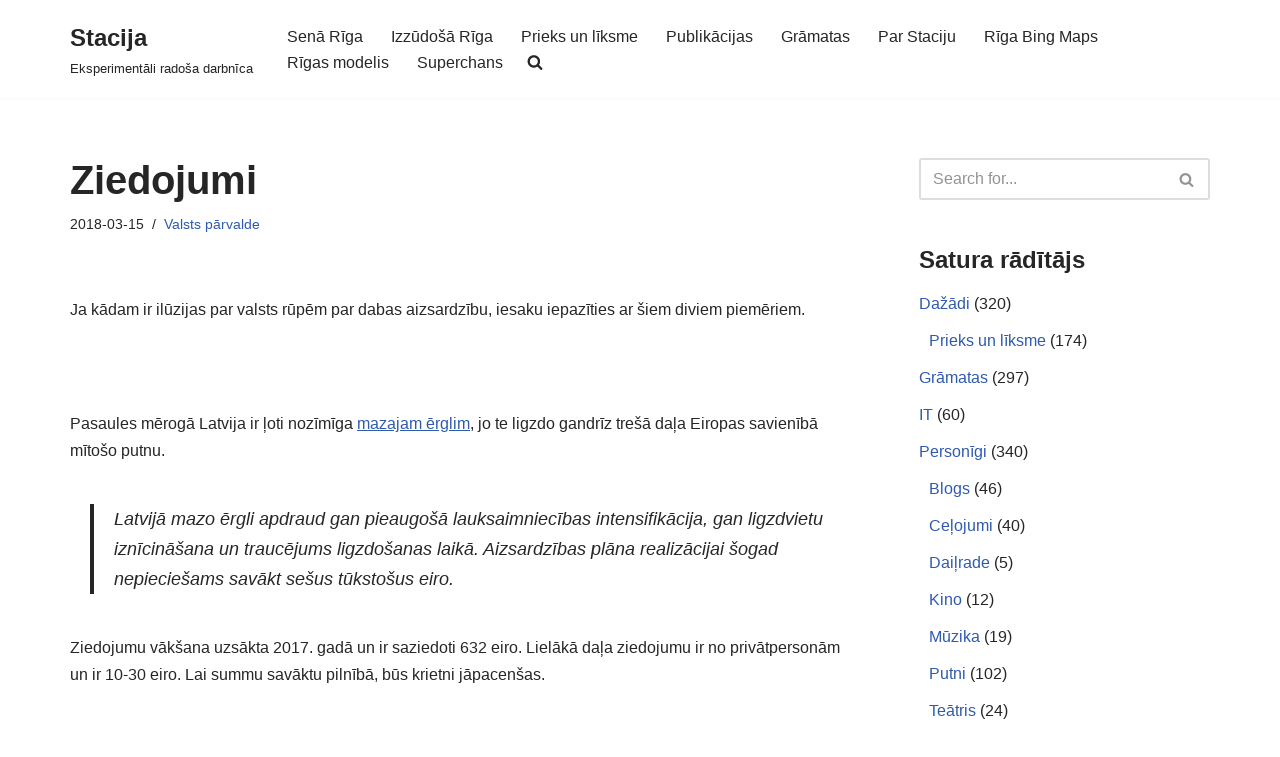

--- FILE ---
content_type: text/html; charset=UTF-8
request_url: https://stacija.org/ziedojumi-2/
body_size: 23670
content:
<!DOCTYPE html>
<html lang="en-US">

<head>
	
	<meta charset="UTF-8">
	<meta name="viewport" content="width=device-width, initial-scale=1, minimum-scale=1">
	<link rel="profile" href="http://gmpg.org/xfn/11">
			<link rel="pingback" href="https://stacija.org/xmlrpc.php">
		<title>Ziedojumi &#8211; Stacija</title>
<meta name='robots' content='max-image-preview:large' />
<!-- Jetpack Site Verification Tags -->
<meta name="google-site-verification" content="E_aVsRIDikn83gIp4QhBKTPskuBtY9AmFeL61SBgVXg" />
<meta name="msvalidate.01" content="945B4BF0E04074368F0878914054C3C4" />
<meta name="p:domain_verify" content="4aeca61536b18c9e847d224ea8238a4c" />
<link rel='dns-prefetch' href='//stats.wp.com' />
<link rel='dns-prefetch' href='//widgets.wp.com' />
<link rel='dns-prefetch' href='//s0.wp.com' />
<link rel='dns-prefetch' href='//0.gravatar.com' />
<link rel='dns-prefetch' href='//1.gravatar.com' />
<link rel='dns-prefetch' href='//2.gravatar.com' />
<link rel="alternate" type="application/rss+xml" title="Stacija &raquo; Feed" href="https://stacija.org/feed/" />
<link rel="alternate" type="application/rss+xml" title="Stacija &raquo; Comments Feed" href="https://stacija.org/comments/feed/" />
<link rel="alternate" type="application/rss+xml" title="Stacija &raquo; Ziedojumi Comments Feed" href="https://stacija.org/ziedojumi-2/feed/" />
<link rel="alternate" title="oEmbed (JSON)" type="application/json+oembed" href="https://stacija.org/wp-json/oembed/1.0/embed?url=https%3A%2F%2Fstacija.org%2Fziedojumi-2%2F" />
<link rel="alternate" title="oEmbed (XML)" type="text/xml+oembed" href="https://stacija.org/wp-json/oembed/1.0/embed?url=https%3A%2F%2Fstacija.org%2Fziedojumi-2%2F&#038;format=xml" />
<style id='wp-img-auto-sizes-contain-inline-css'>
img:is([sizes=auto i],[sizes^="auto," i]){contain-intrinsic-size:3000px 1500px}
/*# sourceURL=wp-img-auto-sizes-contain-inline-css */
</style>

<style id='wp-emoji-styles-inline-css'>

	img.wp-smiley, img.emoji {
		display: inline !important;
		border: none !important;
		box-shadow: none !important;
		height: 1em !important;
		width: 1em !important;
		margin: 0 0.07em !important;
		vertical-align: -0.1em !important;
		background: none !important;
		padding: 0 !important;
	}
/*# sourceURL=wp-emoji-styles-inline-css */
</style>
<link rel='stylesheet' id='inline-spoilers-css-css' href='https://stacija.org/wp-content/plugins/inline-spoilers/build/style-index.css?ver=2.1.0' media='all' />
<link rel='stylesheet' id='bwg_fonts-css' href='https://stacija.org/wp-content/plugins/photo-gallery/css/bwg-fonts/fonts.css?ver=0.0.1' media='all' />
<link rel='stylesheet' id='sumoselect-css' href='https://stacija.org/wp-content/plugins/photo-gallery/css/sumoselect.min.css?ver=3.4.6' media='all' />
<link rel='stylesheet' id='mCustomScrollbar-css' href='https://stacija.org/wp-content/plugins/photo-gallery/css/jquery.mCustomScrollbar.min.css?ver=3.1.5' media='all' />
<link rel='stylesheet' id='bwg_frontend-css' href='https://stacija.org/wp-content/plugins/photo-gallery/css/styles.min.css?ver=1.8.35' media='all' />
<link rel='stylesheet' id='sfmsb-style-css' href='https://stacija.org/wp-content/plugins/simple-follow-me-social-buttons-widget/assets/css/style.css?ver=3.3.3' media='all' />
<link rel='stylesheet' id='sfmsb-icons-css' href='https://stacija.org/wp-content/plugins/simple-follow-me-social-buttons-widget/assets/css/icons.css?ver=3.3.3' media='all' />
<link rel='stylesheet' id='sm-style-css' href='https://stacija.org/wp-content/plugins/wp-show-more/wpsm-style.css?ver=6.9' media='all' />
<link rel='stylesheet' id='neve-style-css' href='https://stacija.org/wp-content/themes/neve/style-main-new.min.css?ver=4.2.2' media='all' />
<style id='neve-style-inline-css'>
.is-menu-sidebar .header-menu-sidebar { visibility: visible; }.is-menu-sidebar.menu_sidebar_slide_left .header-menu-sidebar { transform: translate3d(0, 0, 0); left: 0; }.is-menu-sidebar.menu_sidebar_slide_right .header-menu-sidebar { transform: translate3d(0, 0, 0); right: 0; }.is-menu-sidebar.menu_sidebar_pull_right .header-menu-sidebar, .is-menu-sidebar.menu_sidebar_pull_left .header-menu-sidebar { transform: translateX(0); }.is-menu-sidebar.menu_sidebar_dropdown .header-menu-sidebar { height: auto; }.is-menu-sidebar.menu_sidebar_dropdown .header-menu-sidebar-inner { max-height: 400px; padding: 20px 0; }.is-menu-sidebar.menu_sidebar_full_canvas .header-menu-sidebar { opacity: 1; }.header-menu-sidebar .menu-item-nav-search:not(.floating) { pointer-events: none; }.header-menu-sidebar .menu-item-nav-search .is-menu-sidebar { pointer-events: unset; }@media screen and (max-width: 960px) { .builder-item.cr .item--inner { --textalign: center; --justify: center; } }
.nv-meta-list li.meta:not(:last-child):after { content:"/" }.nv-meta-list .no-mobile{
			display:none;
		}.nv-meta-list li.last::after{
			content: ""!important;
		}@media (min-width: 769px) {
			.nv-meta-list .no-mobile {
				display: inline-block;
			}
			.nv-meta-list li.last:not(:last-child)::after {
		 		content: "/" !important;
			}
		}
 :root{ --container: 748px;--postwidth:100%; --primarybtnbg: var(--nv-primary-accent); --primarybtnhoverbg: var(--nv-primary-accent); --primarybtncolor: #fff; --secondarybtncolor: var(--nv-primary-accent); --primarybtnhovercolor: #fff; --secondarybtnhovercolor: var(--nv-primary-accent);--primarybtnborderradius:3px;--secondarybtnborderradius:3px;--secondarybtnborderwidth:3px;--btnpadding:13px 15px;--primarybtnpadding:13px 15px;--secondarybtnpadding:calc(13px - 3px) calc(15px - 3px); --bodyfontfamily: Arial,Helvetica,sans-serif; --bodyfontsize: 15px; --bodylineheight: 1.6; --bodyletterspacing: 0px; --bodyfontweight: 400; --h1fontsize: 36px; --h1fontweight: 700; --h1lineheight: 1.2; --h1letterspacing: 0px; --h1texttransform: none; --h2fontsize: 28px; --h2fontweight: 700; --h2lineheight: 1.3; --h2letterspacing: 0px; --h2texttransform: none; --h3fontsize: 24px; --h3fontweight: 700; --h3lineheight: 1.4; --h3letterspacing: 0px; --h3texttransform: none; --h4fontsize: 20px; --h4fontweight: 700; --h4lineheight: 1.6; --h4letterspacing: 0px; --h4texttransform: none; --h5fontsize: 16px; --h5fontweight: 700; --h5lineheight: 1.6; --h5letterspacing: 0px; --h5texttransform: none; --h6fontsize: 14px; --h6fontweight: 700; --h6lineheight: 1.6; --h6letterspacing: 0px; --h6texttransform: none;--formfieldborderwidth:2px;--formfieldborderradius:3px; --formfieldbgcolor: var(--nv-site-bg); --formfieldbordercolor: #dddddd; --formfieldcolor: var(--nv-text-color);--formfieldpadding:10px 12px; } .nv-index-posts{ --borderradius:0px; } .has-neve-button-color-color{ color: var(--nv-primary-accent)!important; } .has-neve-button-color-background-color{ background-color: var(--nv-primary-accent)!important; } .single-post-container .alignfull > [class*="__inner-container"], .single-post-container .alignwide > [class*="__inner-container"]{ max-width:718px } .nv-meta-list{ --avatarsize: 20px; } .single .nv-meta-list{ --avatarsize: 20px; } .nv-post-cover{ --height: 250px;--padding:40px 15px;--justify: flex-start; --textalign: left; --valign: center; } .nv-post-cover .nv-title-meta-wrap, .nv-page-title-wrap, .entry-header{ --textalign: left; } .nv-is-boxed.nv-title-meta-wrap{ --padding:40px 15px; --bgcolor: var(--nv-dark-bg); } .nv-overlay{ --opacity: 50; --blendmode: normal; } .nv-is-boxed.nv-comments-wrap{ --padding:20px; } .nv-is-boxed.comment-respond{ --padding:20px; } .single:not(.single-product), .page{ --c-vspace:0 0 0 0;; } .scroll-to-top{ --color: var(--nv-text-dark-bg);--padding:8px 10px; --borderradius: 3px; --bgcolor: var(--nv-primary-accent); --hovercolor: var(--nv-text-dark-bg); --hoverbgcolor: var(--nv-primary-accent);--size:16px; } .global-styled{ --bgcolor: var(--nv-site-bg); } .header-top{ --rowbcolor: var(--nv-light-bg); --color: var(--nv-text-color); --bgcolor: #f0f0f0; } .header-main{ --rowbcolor: var(--nv-light-bg); --color: var(--nv-text-color); --bgcolor: #ffffff; } .header-bottom{ --rowbcolor: var(--nv-light-bg); --color: var(--nv-text-color); --bgcolor: #ffffff; } .header-menu-sidebar-bg{ --justify: flex-start; --textalign: left;--flexg: 1;--wrapdropdownwidth: auto; --color: var(--nv-text-color); --bgcolor: #ffffff; } .header-menu-sidebar{ width: 360px; } .builder-item--logo{ --maxwidth: 120px; --fs: 24px;--padding:10px 0;--margin:0; --textalign: left;--justify: flex-start; } .builder-item--nav-icon,.header-menu-sidebar .close-sidebar-panel .navbar-toggle{ --borderradius:3px;--borderwidth:1px; } .builder-item--nav-icon{ --label-margin:0 5px 0 0;;--padding:10px 15px;--margin:0; } .builder-item--primary-menu{ --hovercolor: var(--nv-secondary-accent); --hovertextcolor: var(--nv-text-color); --activecolor: var(--nv-primary-accent); --spacing: 20px; --height: 25px;--padding:0;--margin:0; --fontsize: 1em; --lineheight: 1.6; --letterspacing: 0px; --fontweight: 500; --texttransform: none; --iconsize: 1em; } .hfg-is-group.has-primary-menu .inherit-ff{ --inheritedfw: 500; } .footer-top-inner .row{ grid-template-columns:1fr 1fr 1fr; --valign: flex-start; } .footer-top{ --rowbcolor: var(--nv-light-bg); --color: var(--nv-text-color); --bgcolor: #ffffff; } .footer-main-inner .row{ grid-template-columns:1fr 1fr 1fr; --valign: flex-start; } .footer-main{ --rowbcolor: var(--nv-light-bg); --color: var(--nv-text-color); --bgcolor: var(--nv-site-bg); } .footer-bottom-inner .row{ grid-template-columns:1fr 1fr 1fr; --valign: flex-start; } .footer-bottom{ --rowbcolor: var(--nv-light-bg); --color: var(--nv-text-dark-bg); --bgcolor: #24292e; } @media(min-width: 576px){ :root{ --container: 992px;--postwidth:100%;--btnpadding:13px 15px;--primarybtnpadding:13px 15px;--secondarybtnpadding:calc(13px - 3px) calc(15px - 3px); --bodyfontsize: 16px; --bodylineheight: 1.6; --bodyletterspacing: 0px; --h1fontsize: 38px; --h1lineheight: 1.2; --h1letterspacing: 0px; --h2fontsize: 30px; --h2lineheight: 1.2; --h2letterspacing: 0px; --h3fontsize: 26px; --h3lineheight: 1.4; --h3letterspacing: 0px; --h4fontsize: 22px; --h4lineheight: 1.5; --h4letterspacing: 0px; --h5fontsize: 18px; --h5lineheight: 1.6; --h5letterspacing: 0px; --h6fontsize: 14px; --h6lineheight: 1.6; --h6letterspacing: 0px; } .single-post-container .alignfull > [class*="__inner-container"], .single-post-container .alignwide > [class*="__inner-container"]{ max-width:962px } .nv-meta-list{ --avatarsize: 20px; } .single .nv-meta-list{ --avatarsize: 20px; } .nv-post-cover{ --height: 320px;--padding:60px 30px;--justify: flex-start; --textalign: left; --valign: center; } .nv-post-cover .nv-title-meta-wrap, .nv-page-title-wrap, .entry-header{ --textalign: left; } .nv-is-boxed.nv-title-meta-wrap{ --padding:60px 30px; } .nv-is-boxed.nv-comments-wrap{ --padding:30px; } .nv-is-boxed.comment-respond{ --padding:30px; } .single:not(.single-product), .page{ --c-vspace:0 0 0 0;; } .scroll-to-top{ --padding:8px 10px;--size:16px; } .header-menu-sidebar-bg{ --justify: flex-start; --textalign: left;--flexg: 1;--wrapdropdownwidth: auto; } .header-menu-sidebar{ width: 360px; } .builder-item--logo{ --maxwidth: 120px; --fs: 24px;--padding:10px 0;--margin:0; --textalign: left;--justify: flex-start; } .builder-item--nav-icon{ --label-margin:0 5px 0 0;;--padding:10px 15px;--margin:0; } .builder-item--primary-menu{ --spacing: 20px; --height: 25px;--padding:0;--margin:0; --fontsize: 1em; --lineheight: 1.6; --letterspacing: 0px; --iconsize: 1em; } }@media(min-width: 960px){ :root{ --container: 1170px;--postwidth:100%;--btnpadding:13px 15px;--primarybtnpadding:13px 15px;--secondarybtnpadding:calc(13px - 3px) calc(15px - 3px); --bodyfontsize: 16px; --bodylineheight: 1.7; --bodyletterspacing: 0px; --h1fontsize: 40px; --h1lineheight: 1.1; --h1letterspacing: 0px; --h2fontsize: 32px; --h2lineheight: 1.2; --h2letterspacing: 0px; --h3fontsize: 28px; --h3lineheight: 1.4; --h3letterspacing: 0px; --h4fontsize: 24px; --h4lineheight: 1.5; --h4letterspacing: 0px; --h5fontsize: 20px; --h5lineheight: 1.6; --h5letterspacing: 0px; --h6fontsize: 16px; --h6lineheight: 1.6; --h6letterspacing: 0px; } body:not(.single):not(.archive):not(.blog):not(.search):not(.error404) .neve-main > .container .col, body.post-type-archive-course .neve-main > .container .col, body.post-type-archive-llms_membership .neve-main > .container .col{ max-width: 70%; } body:not(.single):not(.archive):not(.blog):not(.search):not(.error404) .nv-sidebar-wrap, body.post-type-archive-course .nv-sidebar-wrap, body.post-type-archive-llms_membership .nv-sidebar-wrap{ max-width: 30%; } .neve-main > .archive-container .nv-index-posts.col{ max-width: 70%; } .neve-main > .archive-container .nv-sidebar-wrap{ max-width: 30%; } .neve-main > .single-post-container .nv-single-post-wrap.col{ max-width: 70%; } .single-post-container .alignfull > [class*="__inner-container"], .single-post-container .alignwide > [class*="__inner-container"]{ max-width:789px } .container-fluid.single-post-container .alignfull > [class*="__inner-container"], .container-fluid.single-post-container .alignwide > [class*="__inner-container"]{ max-width:calc(70% + 15px) } .neve-main > .single-post-container .nv-sidebar-wrap{ max-width: 30%; } .nv-meta-list{ --avatarsize: 20px; } .single .nv-meta-list{ --avatarsize: 20px; } .nv-post-cover{ --height: 400px;--padding:60px 40px;--justify: flex-start; --textalign: left; --valign: center; } .nv-post-cover .nv-title-meta-wrap, .nv-page-title-wrap, .entry-header{ --textalign: left; } .nv-is-boxed.nv-title-meta-wrap{ --padding:60px 40px; } .nv-is-boxed.nv-comments-wrap{ --padding:40px; } .nv-is-boxed.comment-respond{ --padding:40px; } .single:not(.single-product), .page{ --c-vspace:0 0 0 0;; } .scroll-to-top{ --padding:8px 10px;--size:16px; } .header-menu-sidebar-bg{ --justify: flex-start; --textalign: left;--flexg: 1;--wrapdropdownwidth: auto; } .header-menu-sidebar{ width: 360px; } .builder-item--logo{ --maxwidth: 120px; --fs: 24px;--padding:10px 0;--margin:0; --textalign: left;--justify: flex-start; } .builder-item--nav-icon{ --label-margin:0 5px 0 0;;--padding:10px 15px;--margin:0; } .builder-item--primary-menu{ --spacing: 20px; --height: 25px;--padding:0;--margin:0; --fontsize: 1em; --lineheight: 1.6; --letterspacing: 0px; --iconsize: 1em; } }.scroll-to-top {right: 20px; border: none; position: fixed; bottom: 30px; display: none; opacity: 0; visibility: hidden; transition: opacity 0.3s ease-in-out, visibility 0.3s ease-in-out; align-items: center; justify-content: center; z-index: 999; } @supports (-webkit-overflow-scrolling: touch) { .scroll-to-top { bottom: 74px; } } .scroll-to-top.image { background-position: center; } .scroll-to-top .scroll-to-top-image { width: 100%; height: 100%; } .scroll-to-top .scroll-to-top-label { margin: 0; padding: 5px; } .scroll-to-top:hover { text-decoration: none; } .scroll-to-top.scroll-to-top-left {left: 20px; right: unset;} .scroll-to-top.scroll-show-mobile { display: flex; } @media (min-width: 960px) { .scroll-to-top { display: flex; } }.scroll-to-top { color: var(--color); padding: var(--padding); border-radius: var(--borderradius); background: var(--bgcolor); } .scroll-to-top:hover, .scroll-to-top:focus { color: var(--hovercolor); background: var(--hoverbgcolor); } .scroll-to-top-icon, .scroll-to-top.image .scroll-to-top-image { width: var(--size); height: var(--size); } .scroll-to-top-image { background-image: var(--bgimage); background-size: cover; }:root{--nv-primary-accent:#2f5aae;--nv-secondary-accent:#2f5aae;--nv-site-bg:#ffffff;--nv-light-bg:#f4f5f7;--nv-dark-bg:#121212;--nv-text-color:#272626;--nv-text-dark-bg:#ffffff;--nv-c-1:#9463ae;--nv-c-2:#be574b;--nv-fallback-ff:Arial, Helvetica, sans-serif;}
/*# sourceURL=neve-style-inline-css */
</style>
<link rel='stylesheet' id='jetpack_likes-css' href='https://stacija.org/wp-content/plugins/jetpack/modules/likes/style.css?ver=15.4' media='all' />
<link rel='stylesheet' id='sharedaddy-css' href='https://stacija.org/wp-content/plugins/jetpack/modules/sharedaddy/sharing.css?ver=15.4' media='all' />
<link rel='stylesheet' id='social-logos-css' href='https://stacija.org/wp-content/plugins/jetpack/_inc/social-logos/social-logos.min.css?ver=15.4' media='all' />
<script src="https://stacija.org/wp-includes/js/jquery/jquery.min.js?ver=3.7.1" id="jquery-core-js"></script>
<script src="https://stacija.org/wp-includes/js/jquery/jquery-migrate.min.js?ver=3.4.1" id="jquery-migrate-js"></script>
<script src="https://stacija.org/wp-content/plugins/photo-gallery/js/jquery.sumoselect.min.js?ver=3.4.6" id="sumoselect-js"></script>
<script src="https://stacija.org/wp-content/plugins/photo-gallery/js/tocca.min.js?ver=2.0.9" id="bwg_mobile-js"></script>
<script src="https://stacija.org/wp-content/plugins/photo-gallery/js/jquery.mCustomScrollbar.concat.min.js?ver=3.1.5" id="mCustomScrollbar-js"></script>
<script src="https://stacija.org/wp-content/plugins/photo-gallery/js/jquery.fullscreen.min.js?ver=0.6.0" id="jquery-fullscreen-js"></script>
<script id="bwg_frontend-js-extra">
var bwg_objectsL10n = {"bwg_field_required":"field is required.","bwg_mail_validation":"This is not a valid email address.","bwg_search_result":"There are no images matching your search.","bwg_select_tag":"Select Tag","bwg_order_by":"Order By","bwg_search":"Search","bwg_show_ecommerce":"Show Ecommerce","bwg_hide_ecommerce":"Hide Ecommerce","bwg_show_comments":"Show Comments","bwg_hide_comments":"Hide Comments","bwg_restore":"Restore","bwg_maximize":"Maximize","bwg_fullscreen":"Fullscreen","bwg_exit_fullscreen":"Exit Fullscreen","bwg_search_tag":"SEARCH...","bwg_tag_no_match":"No tags found","bwg_all_tags_selected":"All tags selected","bwg_tags_selected":"tags selected","play":"Play","pause":"Pause","is_pro":"","bwg_play":"Play","bwg_pause":"Pause","bwg_hide_info":"Hide info","bwg_show_info":"Show info","bwg_hide_rating":"Hide rating","bwg_show_rating":"Show rating","ok":"Ok","cancel":"Cancel","select_all":"Select all","lazy_load":"0","lazy_loader":"https://stacija.org/wp-content/plugins/photo-gallery/images/ajax_loader.png","front_ajax":"0","bwg_tag_see_all":"see all tags","bwg_tag_see_less":"see less tags"};
//# sourceURL=bwg_frontend-js-extra
</script>
<script src="https://stacija.org/wp-content/plugins/photo-gallery/js/scripts.min.js?ver=1.8.35" id="bwg_frontend-js"></script>
<script src="https://stacija.org/wp-content/plugins/simple-follow-me-social-buttons-widget/assets/js/front-widget.js?ver=3.3.3" id="sfmsb-script-js"></script>
<link rel="https://api.w.org/" href="https://stacija.org/wp-json/" /><link rel="alternate" title="JSON" type="application/json" href="https://stacija.org/wp-json/wp/v2/posts/8472" /><link rel="EditURI" type="application/rsd+xml" title="RSD" href="https://stacija.org/xmlrpc.php?rsd" />
<meta name="generator" content="WordPress 6.9" />
<link rel="canonical" href="https://stacija.org/ziedojumi-2/" />
<link rel='shortlink' href='https://stacija.org/?p=8472' />
	<style>img#wpstats{display:none}</style>
		
<!-- Jetpack Open Graph Tags -->
<meta property="og:type" content="article" />
<meta property="og:title" content="Ziedojumi" />
<meta property="og:url" content="https://stacija.org/ziedojumi-2/" />
<meta property="og:description" content="Ja kādam ir ilūzijas par valsts rūpēm par dabas aizsardzību, iesaku iepazīties ar šiem diviem piemēriem. &nbsp; Pasaules mērogā Latvija ir ļoti nozīmīga mazajam ērglim, jo te ligzdo gandrīz trešā d…" />
<meta property="article:published_time" content="2018-03-15T07:12:31+00:00" />
<meta property="article:modified_time" content="2018-03-15T07:12:31+00:00" />
<meta property="og:site_name" content="Stacija" />
<meta property="og:image" content="http://stacija.org/wp-content/uploads/2018/03/lvm.jpg" />
<meta property="og:image:width" content="730" />
<meta property="og:image:height" content="131" />
<meta property="og:image:alt" content="" />
<meta property="og:locale" content="en_US" />
<meta name="twitter:text:title" content="Ziedojumi" />
<meta name="twitter:image" content="http://stacija.org/wp-content/uploads/2018/03/lvm.jpg?w=144" />
<meta name="twitter:card" content="summary" />

<!-- End Jetpack Open Graph Tags -->
<link rel="icon" href="https://stacija.org/wp-content/uploads/2020/01/cropped-Moon512-1-32x32.jpg" sizes="32x32" />
<link rel="icon" href="https://stacija.org/wp-content/uploads/2020/01/cropped-Moon512-1-192x192.jpg" sizes="192x192" />
<link rel="apple-touch-icon" href="https://stacija.org/wp-content/uploads/2020/01/cropped-Moon512-1-180x180.jpg" />
<meta name="msapplication-TileImage" content="https://stacija.org/wp-content/uploads/2020/01/cropped-Moon512-1-270x270.jpg" />
		<style id="wp-custom-css">
			blockquote {
text-align: left;
font-size: 90%;
margin-left: 20px;
}		</style>
		
	</head>

<body  class="wp-singular post-template-default single single-post postid-8472 single-format-standard wp-theme-neve  nv-blog-default nv-sidebar-right menu_sidebar_slide_left" id="neve_body"  >
<div class="wrapper">
	
	<header class="header"  >
		<a class="neve-skip-link show-on-focus" href="#content" >
			Skip to content		</a>
		<div id="header-grid"  class="hfg_header site-header">
	
<nav class="header--row header-main hide-on-mobile hide-on-tablet layout-full-contained nv-navbar header--row"
	data-row-id="main" data-show-on="desktop">

	<div
		class="header--row-inner header-main-inner">
		<div class="container">
			<div
				class="row row--wrapper"
				data-section="hfg_header_layout_main" >
				<div class="hfg-slot left"><div class="builder-item desktop-left"><div class="item--inner builder-item--logo"
		data-section="title_tagline"
		data-item-id="logo">
	
<div class="site-logo">
	<a class="brand" href="https://stacija.org/" aria-label="Stacija Eksperimentāli radoša darbnīca" rel="home"><div class="nv-title-tagline-wrap"><p class="site-title">Stacija</p><small>Eksperimentāli radoša darbnīca</small></div></a></div>
	</div>

</div></div><div class="hfg-slot right"><div class="builder-item has-nav"><div class="item--inner builder-item--primary-menu has_menu"
		data-section="header_menu_primary"
		data-item-id="primary-menu">
	<div class="nv-nav-wrap">
	<div role="navigation" class="nav-menu-primary style-full-height m-style"
			aria-label="Primary Menu">

		<ul id="nv-primary-navigation-main" class="primary-menu-ul nav-ul menu-desktop"><li id="menu-item-4721" class="menu-item menu-item-type-taxonomy menu-item-object-category menu-item-4721"><div class="wrap"><a href="https://stacija.org/category/vesture/sena-riga/">Senā Rīga</a></div></li>
<li id="menu-item-4722" class="menu-item menu-item-type-taxonomy menu-item-object-category menu-item-4722"><div class="wrap"><a href="https://stacija.org/category/vesture/izzudosa-riga/">Izzūdošā Rīga</a></div></li>
<li id="menu-item-4732" class="menu-item menu-item-type-taxonomy menu-item-object-category menu-item-4732"><div class="wrap"><a href="https://stacija.org/category/dazadi/prieks-un-liksme/">Prieks un līksme</a></div></li>
<li id="menu-item-4725" class="menu-item menu-item-type-taxonomy menu-item-object-category menu-item-4725"><div class="wrap"><a href="https://stacija.org/category/publikacijas/">Publikācijas</a></div></li>
<li id="menu-item-4735" class="menu-item menu-item-type-taxonomy menu-item-object-category menu-item-4735"><div class="wrap"><a href="https://stacija.org/category/gramatas/">Grāmatas</a></div></li>
<li id="menu-item-4738" class="menu-item menu-item-type-post_type menu-item-object-page menu-item-4738"><div class="wrap"><a href="https://stacija.org/par/">Par Staciju</a></div></li>
<li id="menu-item-13018" class="menu-item menu-item-type-custom menu-item-object-custom menu-item-13018"><div class="wrap"><a href="https://stacija.org/bingmaps.html">Rīga Bing Maps</a></div></li>
<li id="menu-item-13490" class="menu-item menu-item-type-custom menu-item-object-custom menu-item-13490"><div class="wrap"><a href="https://experience.arcgis.com/experience/4d843616f6b24873a5fbd70656668ce9?fbclid=IwAR2QOcTHlfWbWzKE8F2dVYC-aLJkTEDv4X_Rhr6oG0KZK5GAf7_JmablM6w">Rīgas modelis</a></div></li>
<li id="menu-item-14097" class="menu-item menu-item-type-post_type menu-item-object-page menu-item-14097"><div class="wrap"><a href="https://stacija.org/superchans/">Superchans</a></div></li>
<li class="menu-item-nav-search minimal" id="nv-menu-item-search-1"  aria-label="search"><a href="#" class="nv-nav-search-icon" ><span class="nv-icon nv-search" >
				<svg width="15" height="15" viewBox="0 0 1792 1792" xmlns="http://www.w3.org/2000/svg"><path d="M1216 832q0-185-131.5-316.5t-316.5-131.5-316.5 131.5-131.5 316.5 131.5 316.5 316.5 131.5 316.5-131.5 131.5-316.5zm512 832q0 52-38 90t-90 38q-54 0-90-38l-343-342q-179 124-399 124-143 0-273.5-55.5t-225-150-150-225-55.5-273.5 55.5-273.5 150-225 225-150 273.5-55.5 273.5 55.5 225 150 150 225 55.5 273.5q0 220-124 399l343 343q37 37 37 90z" /></svg>
			</span></a><div class="nv-nav-search">
<form role="search"
	method="get"
	class="search-form"
	action="https://stacija.org/">
	<label>
		<span class="screen-reader-text">Search for...</span>
	</label>
	<input type="search"
		class="search-field"
		aria-label="Search"
		placeholder="Search for..."
		value=""
		name="s"/>
	<button type="submit"
			class="search-submit nv-submit"
			aria-label="Search">
					<span class="nv-search-icon-wrap">
				<span class="nv-icon nv-search" >
				<svg width="15" height="15" viewBox="0 0 1792 1792" xmlns="http://www.w3.org/2000/svg"><path d="M1216 832q0-185-131.5-316.5t-316.5-131.5-316.5 131.5-131.5 316.5 131.5 316.5 316.5 131.5 316.5-131.5 131.5-316.5zm512 832q0 52-38 90t-90 38q-54 0-90-38l-343-342q-179 124-399 124-143 0-273.5-55.5t-225-150-150-225-55.5-273.5 55.5-273.5 150-225 225-150 273.5-55.5 273.5 55.5 225 150 150 225 55.5 273.5q0 220-124 399l343 343q37 37 37 90z" /></svg>
			</span>			</span>
			</button>
	</form>
</div></li></ul>	</div>
</div>

	</div>

</div></div>							</div>
		</div>
	</div>
</nav>


<nav class="header--row header-main hide-on-desktop layout-full-contained nv-navbar header--row"
	data-row-id="main" data-show-on="mobile">

	<div
		class="header--row-inner header-main-inner">
		<div class="container">
			<div
				class="row row--wrapper"
				data-section="hfg_header_layout_main" >
				<div class="hfg-slot left"><div class="builder-item tablet-left mobile-left"><div class="item--inner builder-item--logo"
		data-section="title_tagline"
		data-item-id="logo">
	
<div class="site-logo">
	<a class="brand" href="https://stacija.org/" aria-label="Stacija Eksperimentāli radoša darbnīca" rel="home"><div class="nv-title-tagline-wrap"><p class="site-title">Stacija</p><small>Eksperimentāli radoša darbnīca</small></div></a></div>
	</div>

</div></div><div class="hfg-slot right"><div class="builder-item tablet-left mobile-left"><div class="item--inner builder-item--nav-icon"
		data-section="header_menu_icon"
		data-item-id="nav-icon">
	<div class="menu-mobile-toggle item-button navbar-toggle-wrapper">
	<button type="button" class=" navbar-toggle"
			value="Navigation Menu"
					aria-label="Navigation Menu "
			aria-expanded="false" onclick="if('undefined' !== typeof toggleAriaClick ) { toggleAriaClick() }">
					<span class="bars">
				<span class="icon-bar"></span>
				<span class="icon-bar"></span>
				<span class="icon-bar"></span>
			</span>
					<span class="screen-reader-text">Navigation Menu</span>
	</button>
</div> <!--.navbar-toggle-wrapper-->


	</div>

</div></div>							</div>
		</div>
	</div>
</nav>

<div
		id="header-menu-sidebar" class="header-menu-sidebar tcb menu-sidebar-panel slide_left hfg-pe"
		data-row-id="sidebar">
	<div id="header-menu-sidebar-bg" class="header-menu-sidebar-bg">
				<div class="close-sidebar-panel navbar-toggle-wrapper">
			<button type="button" class="hamburger is-active  navbar-toggle active" 					value="Navigation Menu"
					aria-label="Navigation Menu "
					aria-expanded="false" onclick="if('undefined' !== typeof toggleAriaClick ) { toggleAriaClick() }">
								<span class="bars">
						<span class="icon-bar"></span>
						<span class="icon-bar"></span>
						<span class="icon-bar"></span>
					</span>
								<span class="screen-reader-text">
			Navigation Menu					</span>
			</button>
		</div>
					<div id="header-menu-sidebar-inner" class="header-menu-sidebar-inner tcb ">
						<div class="builder-item has-nav"><div class="item--inner builder-item--primary-menu has_menu"
		data-section="header_menu_primary"
		data-item-id="primary-menu">
	<div class="nv-nav-wrap">
	<div role="navigation" class="nav-menu-primary style-full-height m-style"
			aria-label="Primary Menu">

		<ul id="nv-primary-navigation-sidebar" class="primary-menu-ul nav-ul menu-mobile"><li class="menu-item menu-item-type-taxonomy menu-item-object-category menu-item-4721"><div class="wrap"><a href="https://stacija.org/category/vesture/sena-riga/">Senā Rīga</a></div></li>
<li class="menu-item menu-item-type-taxonomy menu-item-object-category menu-item-4722"><div class="wrap"><a href="https://stacija.org/category/vesture/izzudosa-riga/">Izzūdošā Rīga</a></div></li>
<li class="menu-item menu-item-type-taxonomy menu-item-object-category menu-item-4732"><div class="wrap"><a href="https://stacija.org/category/dazadi/prieks-un-liksme/">Prieks un līksme</a></div></li>
<li class="menu-item menu-item-type-taxonomy menu-item-object-category menu-item-4725"><div class="wrap"><a href="https://stacija.org/category/publikacijas/">Publikācijas</a></div></li>
<li class="menu-item menu-item-type-taxonomy menu-item-object-category menu-item-4735"><div class="wrap"><a href="https://stacija.org/category/gramatas/">Grāmatas</a></div></li>
<li class="menu-item menu-item-type-post_type menu-item-object-page menu-item-4738"><div class="wrap"><a href="https://stacija.org/par/">Par Staciju</a></div></li>
<li class="menu-item menu-item-type-custom menu-item-object-custom menu-item-13018"><div class="wrap"><a href="https://stacija.org/bingmaps.html">Rīga Bing Maps</a></div></li>
<li class="menu-item menu-item-type-custom menu-item-object-custom menu-item-13490"><div class="wrap"><a href="https://experience.arcgis.com/experience/4d843616f6b24873a5fbd70656668ce9?fbclid=IwAR2QOcTHlfWbWzKE8F2dVYC-aLJkTEDv4X_Rhr6oG0KZK5GAf7_JmablM6w">Rīgas modelis</a></div></li>
<li class="menu-item menu-item-type-post_type menu-item-object-page menu-item-14097"><div class="wrap"><a href="https://stacija.org/superchans/">Superchans</a></div></li>
<li class="menu-item-nav-search minimal" id="nv-menu-item-search-2"  aria-label="search"><a href="#" class="nv-nav-search-icon" ><span class="nv-icon nv-search" >
				<svg width="15" height="15" viewBox="0 0 1792 1792" xmlns="http://www.w3.org/2000/svg"><path d="M1216 832q0-185-131.5-316.5t-316.5-131.5-316.5 131.5-131.5 316.5 131.5 316.5 316.5 131.5 316.5-131.5 131.5-316.5zm512 832q0 52-38 90t-90 38q-54 0-90-38l-343-342q-179 124-399 124-143 0-273.5-55.5t-225-150-150-225-55.5-273.5 55.5-273.5 150-225 225-150 273.5-55.5 273.5 55.5 225 150 150 225 55.5 273.5q0 220-124 399l343 343q37 37 37 90z" /></svg>
			</span></a><div class="nv-nav-search">
<form role="search"
	method="get"
	class="search-form"
	action="https://stacija.org/">
	<label>
		<span class="screen-reader-text">Search for...</span>
	</label>
	<input type="search"
		class="search-field"
		aria-label="Search"
		placeholder="Search for..."
		value=""
		name="s"/>
	<button type="submit"
			class="search-submit nv-submit"
			aria-label="Search">
					<span class="nv-search-icon-wrap">
				<span class="nv-icon nv-search" >
				<svg width="15" height="15" viewBox="0 0 1792 1792" xmlns="http://www.w3.org/2000/svg"><path d="M1216 832q0-185-131.5-316.5t-316.5-131.5-316.5 131.5-131.5 316.5 131.5 316.5 316.5 131.5 316.5-131.5 131.5-316.5zm512 832q0 52-38 90t-90 38q-54 0-90-38l-343-342q-179 124-399 124-143 0-273.5-55.5t-225-150-150-225-55.5-273.5 55.5-273.5 150-225 225-150 273.5-55.5 273.5 55.5 225 150 150 225 55.5 273.5q0 220-124 399l343 343q37 37 37 90z" /></svg>
			</span>			</span>
			</button>
	</form>
</div></li></ul>	</div>
</div>

	</div>

</div>					</div>
	</div>
</div>
<div class="header-menu-sidebar-overlay hfg-ov hfg-pe" onclick="if('undefined' !== typeof toggleAriaClick ) { toggleAriaClick() }"></div>
</div>
	</header>

	<style>.nav-ul li:focus-within .wrap.active + .sub-menu { opacity: 1; visibility: visible; }.nav-ul li.neve-mega-menu:focus-within .wrap.active + .sub-menu { display: grid; }.nav-ul li > .wrap { display: flex; align-items: center; position: relative; padding: 0 4px; }.nav-ul:not(.menu-mobile):not(.neve-mega-menu) > li > .wrap > a { padding-top: 1px }</style>

	
	<main id="content" class="neve-main">

	<div class="container single-post-container">
		<div class="row">
						<article id="post-8472"
					class="nv-single-post-wrap col post-8472 post type-post status-publish format-standard has-post-thumbnail hentry category-valsts-parvalde">
				<div class="entry-header" ><div class="nv-title-meta-wrap"><h1 class="title entry-title">Ziedojumi</h1><ul class="nv-meta-list"><li class="meta date posted-on "><time class="entry-date published" datetime="2018-03-15T09:12:31+02:00" content="2018-03-15">2018-03-15</time></li><li class="meta category "><a href="https://stacija.org/category/valsts-parvalde/" rel="category tag">Valsts pārvalde</a></li></ul></div></div><div class="nv-content-wrap entry-content"><p>Ja kādam ir ilūzijas par valsts rūpēm par dabas aizsardzību, iesaku iepazīties ar šiem diviem piemēriem.</p>
<p>&nbsp;</p>
<p>Pasaules mērogā Latvija ir ļoti nozīmīga <a href="http://www.lob.lv/lv/ziedo_mazajam_erglim.php">mazajam ērglim</a>, jo te ligzdo gandrīz trešā daļa Eiropas savienībā mītošo putnu.</p>
<blockquote><p>Latvijā mazo ērgli apdraud gan pieaugošā lauksaimniecības intensifikācija, gan ligzdvietu iznīcināšana un traucējums ligzdošanas laikā. Aizsardzības plāna realizācijai šogad nepieciešams savākt sešus tūkstošus eiro.</p></blockquote>
<p>Ziedojumu vākšana uzsākta 2017. gadā un ir saziedoti 632 eiro. Lielākā daļa ziedojumu ir no privātpersonām un ir 10-30 eiro. Lai summu savāktu pilnībā, būs krietni jāpacenšas.</p>
<p>&nbsp;</p>
<p><a href="http://sportacentrs.com/motoru_sports/rallijs/09032018-latvijas_valsts_mezi_dalibai_pasaules_ral" target="_blank" rel="noopener">Un tad ir pāris džeki, kuriem vienkārši patīk ātri braukt ar mašīnu.</a></p>
<blockquote><p>Tika nolemts (..) 30 000 eiro piešķirt Reinim Nitišam, 20 000 eiro &#8211; Eiropas čempionāta posma organizatoram posma nodrošināšanai Mūsas trasē un 5000 eiro LAF darbības nodrošināšanai.</p>
<p>100 000 eiro atbalsts piešķirts Jāņa Baumaņa dalībai FIA Pasaules Rallijkrosa čempionātā 2018. gada sezonā komandā STARD. Atbalsts piešķirts arī Mārtiņam Seskam dalībai FIA Eiropas ralllija čempionātā, kopā 45 000 eiro.</p>
<p>Līdz ar to kopējā Latvijas autosportam ziedotā summa no AS &#8220;<span style="text-decoration: underline;">Latvijas valsts meži</span>&#8221; sastādījusi <span style="text-decoration: underline;">200 000 eiro</span>.</p></blockquote>
<p>&nbsp;</p>
<p>Kaut kas te ļoti nav kārtībā.</p>
<p><a href="http://www.lvm.lv/par-mums"><img fetchpriority="high" decoding="async" class="aligncenter size-full wp-image-8479" src="http://stacija.org/wp-content/uploads/2018/03/lvm.jpg" alt="" width="730" height="131" srcset="https://stacija.org/wp-content/uploads/2018/03/lvm.jpg 730w, https://stacija.org/wp-content/uploads/2018/03/lvm-300x54.jpg 300w" sizes="(max-width: 730px) 100vw, 730px" /></a></p>
<div class="sharedaddy sd-sharing-enabled"><div class="robots-nocontent sd-block sd-social sd-social-icon-text sd-sharing"><h3 class="sd-title">Share this:</h3><div class="sd-content"><ul><li class="share-twitter"><a rel="nofollow noopener noreferrer"
				data-shared="sharing-twitter-8472"
				class="share-twitter sd-button share-icon"
				href="https://stacija.org/ziedojumi-2/?share=twitter"
				target="_blank"
				aria-labelledby="sharing-twitter-8472"
				>
				<span id="sharing-twitter-8472" hidden>Click to share on X (Opens in new window)</span>
				<span>X</span>
			</a></li><li class="share-facebook"><a rel="nofollow noopener noreferrer"
				data-shared="sharing-facebook-8472"
				class="share-facebook sd-button share-icon"
				href="https://stacija.org/ziedojumi-2/?share=facebook"
				target="_blank"
				aria-labelledby="sharing-facebook-8472"
				>
				<span id="sharing-facebook-8472" hidden>Click to share on Facebook (Opens in new window)</span>
				<span>Facebook</span>
			</a></li><li><a href="#" class="sharing-anchor sd-button share-more"><span>More</span></a></li><li class="share-end"></li></ul><div class="sharing-hidden"><div class="inner" style="display: none;"><ul><li class="share-print"><a rel="nofollow noopener noreferrer"
				data-shared="sharing-print-8472"
				class="share-print sd-button share-icon"
				href="https://stacija.org/ziedojumi-2/#print?share=print"
				target="_blank"
				aria-labelledby="sharing-print-8472"
				>
				<span id="sharing-print-8472" hidden>Click to print (Opens in new window)</span>
				<span>Print</span>
			</a></li><li class="share-email"><a rel="nofollow noopener noreferrer"
				data-shared="sharing-email-8472"
				class="share-email sd-button share-icon"
				href="mailto:?subject=%5BShared%20Post%5D%20Ziedojumi&#038;body=https%3A%2F%2Fstacija.org%2Fziedojumi-2%2F&#038;share=email"
				target="_blank"
				aria-labelledby="sharing-email-8472"
				data-email-share-error-title="Do you have email set up?" data-email-share-error-text="If you&#039;re having problems sharing via email, you might not have email set up for your browser. You may need to create a new email yourself." data-email-share-nonce="711ad0a5d7" data-email-share-track-url="https://stacija.org/ziedojumi-2/?share=email">
				<span id="sharing-email-8472" hidden>Click to email a link to a friend (Opens in new window)</span>
				<span>Email</span>
			</a></li><li class="share-linkedin"><a rel="nofollow noopener noreferrer"
				data-shared="sharing-linkedin-8472"
				class="share-linkedin sd-button share-icon"
				href="https://stacija.org/ziedojumi-2/?share=linkedin"
				target="_blank"
				aria-labelledby="sharing-linkedin-8472"
				>
				<span id="sharing-linkedin-8472" hidden>Click to share on LinkedIn (Opens in new window)</span>
				<span>LinkedIn</span>
			</a></li><li class="share-reddit"><a rel="nofollow noopener noreferrer"
				data-shared="sharing-reddit-8472"
				class="share-reddit sd-button share-icon"
				href="https://stacija.org/ziedojumi-2/?share=reddit"
				target="_blank"
				aria-labelledby="sharing-reddit-8472"
				>
				<span id="sharing-reddit-8472" hidden>Click to share on Reddit (Opens in new window)</span>
				<span>Reddit</span>
			</a></li><li class="share-tumblr"><a rel="nofollow noopener noreferrer"
				data-shared="sharing-tumblr-8472"
				class="share-tumblr sd-button share-icon"
				href="https://stacija.org/ziedojumi-2/?share=tumblr"
				target="_blank"
				aria-labelledby="sharing-tumblr-8472"
				>
				<span id="sharing-tumblr-8472" hidden>Click to share on Tumblr (Opens in new window)</span>
				<span>Tumblr</span>
			</a></li><li class="share-pinterest"><a rel="nofollow noopener noreferrer"
				data-shared="sharing-pinterest-8472"
				class="share-pinterest sd-button share-icon"
				href="https://stacija.org/ziedojumi-2/?share=pinterest"
				target="_blank"
				aria-labelledby="sharing-pinterest-8472"
				>
				<span id="sharing-pinterest-8472" hidden>Click to share on Pinterest (Opens in new window)</span>
				<span>Pinterest</span>
			</a></li><li class="share-pocket"><a rel="nofollow noopener noreferrer"
				data-shared="sharing-pocket-8472"
				class="share-pocket sd-button share-icon"
				href="https://stacija.org/ziedojumi-2/?share=pocket"
				target="_blank"
				aria-labelledby="sharing-pocket-8472"
				>
				<span id="sharing-pocket-8472" hidden>Click to share on Pocket (Opens in new window)</span>
				<span>Pocket</span>
			</a></li><li class="share-telegram"><a rel="nofollow noopener noreferrer"
				data-shared="sharing-telegram-8472"
				class="share-telegram sd-button share-icon"
				href="https://stacija.org/ziedojumi-2/?share=telegram"
				target="_blank"
				aria-labelledby="sharing-telegram-8472"
				>
				<span id="sharing-telegram-8472" hidden>Click to share on Telegram (Opens in new window)</span>
				<span>Telegram</span>
			</a></li><li class="share-jetpack-whatsapp"><a rel="nofollow noopener noreferrer"
				data-shared="sharing-whatsapp-8472"
				class="share-jetpack-whatsapp sd-button share-icon"
				href="https://stacija.org/ziedojumi-2/?share=jetpack-whatsapp"
				target="_blank"
				aria-labelledby="sharing-whatsapp-8472"
				>
				<span id="sharing-whatsapp-8472" hidden>Click to share on WhatsApp (Opens in new window)</span>
				<span>WhatsApp</span>
			</a></li><li class="share-end"></li></ul></div></div></div></div></div><div class='sharedaddy sd-block sd-like jetpack-likes-widget-wrapper jetpack-likes-widget-unloaded' id='like-post-wrapper-105524943-8472-696b77d1b3880' data-src='https://widgets.wp.com/likes/?ver=15.4#blog_id=105524943&amp;post_id=8472&amp;origin=stacija.org&amp;obj_id=105524943-8472-696b77d1b3880' data-name='like-post-frame-105524943-8472-696b77d1b3880' data-title='Like or Reblog'><h3 class="sd-title">Like this:</h3><div class='likes-widget-placeholder post-likes-widget-placeholder' style='height: 55px;'><span class='button'><span>Like</span></span> <span class="loading">Loading...</span></div><span class='sd-text-color'></span><a class='sd-link-color'></a></div></div>
<div id="comments" class="comments-area">
		<div id="respond" class="comment-respond nv-is-boxed">
		<h2 id="reply-title" class="comment-reply-title">Leave a Reply <small><a rel="nofollow" id="cancel-comment-reply-link" href="/ziedojumi-2/#respond" style="display:none;">Cancel reply</a></small></h2><form action="https://stacija.org/wp-comments-post.php" method="post" id="commentform" class="comment-form"><p class="comment-notes"><span id="email-notes">Your email address will not be published.</span> <span class="required-field-message">Required fields are marked <span class="required">*</span></span></p><p class="comment-form-author"><label for="author">Name <span class="required">*</span></label> <input id="author" name="author" type="text" value="" size="30" maxlength="245" autocomplete="name" required /></p>
<p class="comment-form-email"><label for="email">Email <span class="required">*</span></label> <input id="email" name="email" type="email" value="" size="30" maxlength="100" aria-describedby="email-notes" autocomplete="email" required /></p>
<p class="comment-form-url"><label for="url">Website</label> <input id="url" name="url" type="url" value="" size="30" maxlength="200" autocomplete="url" /></p>
<p class="comment-form-comment"><label for="comment">Comment <span class="required">*</span></label> <textarea id="comment" name="comment" cols="45" rows="8" maxlength="65525" required></textarea></p><p class="comment-subscription-form"><input type="checkbox" name="subscribe_comments" id="subscribe_comments" value="subscribe" style="width: auto; -moz-appearance: checkbox; -webkit-appearance: checkbox;" /> <label class="subscribe-label" id="subscribe-label" for="subscribe_comments">Notify me of follow-up comments by email.</label></p><p class="comment-subscription-form"><input type="checkbox" name="subscribe_blog" id="subscribe_blog" value="subscribe" style="width: auto; -moz-appearance: checkbox; -webkit-appearance: checkbox;" /> <label class="subscribe-label" id="subscribe-blog-label" for="subscribe_blog">Notify me of new posts by email.</label></p><p class="form-submit"><input name="submit" type="submit" id="submit" class="button button-primary" value="Post Comment" /> <input type='hidden' name='comment_post_ID' value='8472' id='comment_post_ID' />
<input type='hidden' name='comment_parent' id='comment_parent' value='0' />
</p><p style="display: none;"><input type="hidden" id="akismet_comment_nonce" name="akismet_comment_nonce" value="7e9e7048d5" /></p><p style="display: none !important;" class="akismet-fields-container" data-prefix="ak_"><label>&#916;<textarea name="ak_hp_textarea" cols="45" rows="8" maxlength="100"></textarea></label><input type="hidden" id="ak_js_1" name="ak_js" value="219"/><script>document.getElementById( "ak_js_1" ).setAttribute( "value", ( new Date() ).getTime() );</script></p></form>	</div><!-- #respond -->
	</div>
			</article>
			<div class="nv-sidebar-wrap col-sm-12 nv-right blog-sidebar " >
		<aside id="secondary" role="complementary">
		
		<style type="text/css">.widget_search .search-form .search-submit, .widget_search .search-form .search-field { height: auto; }</style><div id="search-2" class="widget widget_search">
<form role="search"
	method="get"
	class="search-form"
	action="https://stacija.org/">
	<label>
		<span class="screen-reader-text">Search for...</span>
	</label>
	<input type="search"
		class="search-field"
		aria-label="Search"
		placeholder="Search for..."
		value=""
		name="s"/>
	<button type="submit"
			class="search-submit nv-submit"
			aria-label="Search">
					<span class="nv-search-icon-wrap">
				<span class="nv-icon nv-search" >
				<svg width="15" height="15" viewBox="0 0 1792 1792" xmlns="http://www.w3.org/2000/svg"><path d="M1216 832q0-185-131.5-316.5t-316.5-131.5-316.5 131.5-131.5 316.5 131.5 316.5 316.5 131.5 316.5-131.5 131.5-316.5zm512 832q0 52-38 90t-90 38q-54 0-90-38l-343-342q-179 124-399 124-143 0-273.5-55.5t-225-150-150-225-55.5-273.5 55.5-273.5 150-225 225-150 273.5-55.5 273.5 55.5 225 150 150 225 55.5 273.5q0 220-124 399l343 343q37 37 37 90z" /></svg>
			</span>			</span>
			</button>
	</form>
</div><div id="categories-2" class="widget widget_categories"><p class="widget-title">Satura rādītājs</p>
			<ul>
					<li class="cat-item cat-item-696"><a href="https://stacija.org/category/dazadi/">Dažādi</a> (320)
<ul class='children'>
	<li class="cat-item cat-item-699"><a href="https://stacija.org/category/dazadi/prieks-un-liksme/">Prieks un līksme</a> (174)
</li>
</ul>
</li>
	<li class="cat-item cat-item-711"><a href="https://stacija.org/category/gramatas/">Grāmatas</a> (297)
</li>
	<li class="cat-item cat-item-697"><a href="https://stacija.org/category/it/">IT</a> (60)
</li>
	<li class="cat-item cat-item-698"><a href="https://stacija.org/category/personigi/">Personīgi</a> (340)
<ul class='children'>
	<li class="cat-item cat-item-707"><a href="https://stacija.org/category/personigi/blogs/">Blogs</a> (46)
</li>
	<li class="cat-item cat-item-708"><a href="https://stacija.org/category/personigi/celojumi/">Ceļojumi</a> (40)
</li>
	<li class="cat-item cat-item-709"><a href="https://stacija.org/category/personigi/dailrade/">Daiļrade</a> (5)
</li>
	<li class="cat-item cat-item-714"><a href="https://stacija.org/category/personigi/kino/">Kino</a> (12)
</li>
	<li class="cat-item cat-item-717"><a href="https://stacija.org/category/personigi/muzika/">Mūzika</a> (19)
</li>
	<li class="cat-item cat-item-701"><a href="https://stacija.org/category/personigi/putni/">Putni</a> (102)
</li>
	<li class="cat-item cat-item-703"><a href="https://stacija.org/category/personigi/teatris/">Teātris</a> (24)
</li>
</ul>
</li>
	<li class="cat-item cat-item-700"><a href="https://stacija.org/category/publikacijas/">Publikācijas</a> (43)
</li>
	<li class="cat-item cat-item-702"><a href="https://stacija.org/category/sabiedriba/">Sabiedrība</a> (357)
<ul class='children'>
	<li class="cat-item cat-item-706"><a href="https://stacija.org/category/sabiedriba/attistiba/">Attīstība</a> (32)
</li>
	<li class="cat-item cat-item-710"><a href="https://stacija.org/category/sabiedriba/diskriminacija/">Diskriminācija</a> (12)
</li>
	<li class="cat-item cat-item-712"><a href="https://stacija.org/category/sabiedriba/informacijas-uztvere/">Informācijas uztvere</a> (12)
</li>
	<li class="cat-item cat-item-715"><a href="https://stacija.org/category/sabiedriba/latviskums/">Latviskums</a> (66)
</li>
	<li class="cat-item cat-item-716"><a href="https://stacija.org/category/sabiedriba/masu-mediji/">Masu mediji</a> (82)
</li>
	<li class="cat-item cat-item-719"><a href="https://stacija.org/category/sabiedriba/religija/">Reliģija</a> (14)
</li>
</ul>
</li>
	<li class="cat-item cat-item-704"><a href="https://stacija.org/category/valsts-parvalde/">Valsts pārvalde</a> (299)
<ul class='children'>
	<li class="cat-item cat-item-718"><a href="https://stacija.org/category/valsts-parvalde/politika/">Politika</a> (228)
</li>
</ul>
</li>
	<li class="cat-item cat-item-705"><a href="https://stacija.org/category/vesture/">Vēsture</a> (263)
<ul class='children'>
	<li class="cat-item cat-item-713"><a href="https://stacija.org/category/vesture/izzudosa-riga/">Izzūdošā Rīga</a> (103)
</li>
	<li class="cat-item cat-item-720"><a href="https://stacija.org/category/vesture/sena-riga/">Senā Rīga</a> (129)
</li>
</ul>
</li>
			</ul>

			</div><style scoped type="text/css">.utcw-3j03q2k {word-wrap:break-word}.utcw-3j03q2k span,.utcw-3j03q2k a{border-width:0px;white-space:nowrap}.utcw-3j03q2k span:hover,.utcw-3j03q2k a:hover{border-width:0px}</style><div id="utcw-3" class="widget widget_utcw"><div class="utcw-3j03q2k"><a class="tag-link-721 utcw-tag utcw-tag-11-novembra-krastmala" href="https://stacija.org/tag/11-novembra-krastmala/" style="font-size:11.073684210526px" title="7 topics">11. novembra krastmala (7)</a> - <a class="tag-link-1591 utcw-tag utcw-tag-2022-bildes" href="https://stacija.org/tag/2022-bildes/" style="font-size:11.221052631579px" title="11 topics">2022 bildēs (11)</a> - <a class="tag-link-1638 utcw-tag utcw-tag-2023-bildes" href="https://stacija.org/tag/2023-bildes/" style="font-size:11.110526315789px" title="8 topics">2023 bildēs (8)</a> - <a class="tag-link-1692 utcw-tag utcw-tag-2024-bildes" href="https://stacija.org/tag/2024-bildes/" style="font-size:11.073684210526px" title="7 topics">2024 bildēs (7)</a> - <a class="tag-link-725 utcw-tag utcw-tag-9-maijs" href="https://stacija.org/tag/9-maijs/" style="font-size:11.073684210526px" title="7 topics">9. maijs (7)</a> - <a class="tag-link-737 utcw-tag utcw-tag-alkohols" href="https://stacija.org/tag/alkohols/" style="font-size:11px" title="5 topics">Alkohols (5)</a> - <a class="tag-link-748 utcw-tag utcw-tag-aspazijas-bulvaris" href="https://stacija.org/tag/aspazijas-bulvaris/" style="font-size:11.147368421053px" title="9 topics">Aspazijas bulvāris (9)</a> - <a class="tag-link-1425 utcw-tag utcw-tag-autortiesibas" href="https://stacija.org/tag/autortiesibas/" style="font-size:11.110526315789px" title="8 topics">Autortiesības (8)</a> - <a class="tag-link-761 utcw-tag utcw-tag-avotu-iela" href="https://stacija.org/tag/avotu-iela/" style="font-size:11.110526315789px" title="8 topics">Avotu iela (8)</a> - <a class="tag-link-783 utcw-tag utcw-tag-begli" href="https://stacija.org/tag/begli/" style="font-size:11.257894736842px" title="12 topics">Bēgļi (12)</a> - <a class="tag-link-781 utcw-tag utcw-tag-brivibas-iela" href="https://stacija.org/tag/brivibas-iela/" style="font-size:11.184210526316px" title="10 topics">Brīvības iela (10)</a> - <a class="tag-link-776 utcw-tag utcw-tag-bruninieku-iela" href="https://stacija.org/tag/bruninieku-iela/" style="font-size:11px" title="5 topics">Bruņinieku iela (5)</a> - <a class="tag-link-1481 utcw-tag utcw-tag-covid-19" href="https://stacija.org/tag/covid-19/" style="font-size:11.663157894737px" title="23 topics">Covid-19 (23)</a> - <a class="tag-link-795 utcw-tag utcw-tag-demokratija" href="https://stacija.org/tag/demokratija/" style="font-size:11.552631578947px" title="20 topics">Demokrātija (20)</a> - <a class="tag-link-803 utcw-tag utcw-tag-doma-laukums" href="https://stacija.org/tag/doma-laukums/" style="font-size:11.073684210526px" title="7 topics">Doma laukums (7)</a> - <a class="tag-link-805 utcw-tag utcw-tag-drosibas-policija" href="https://stacija.org/tag/drosibas-policija/" style="font-size:11.110526315789px" title="8 topics">Drošības policija (8)</a> - <a class="tag-link-809 utcw-tag utcw-tag-dzirnavu-iela" href="https://stacija.org/tag/dzirnavu-iela/" style="font-size:11.110526315789px" title="8 topics">Dzirnavu iela (8)</a> - <a class="tag-link-1227 utcw-tag utcw-tag-gertrudes-iela" href="https://stacija.org/tag/gertrudes-iela/" style="font-size:11.036842105263px" title="6 topics">Ģertrūdes iela (6)</a> - <a class="tag-link-1482 utcw-tag utcw-tag-haruki-murakami" href="https://stacija.org/tag/haruki-murakami/" style="font-size:11.073684210526px" title="7 topics">Haruki Murakami (7)</a> - <a class="tag-link-1240 utcw-tag utcw-tag-ierakstu-izlase" href="https://stacija.org/tag/ierakstu-izlase/" style="font-size:13.173684210526px" title="64 topics">Ierakstu izlase (64)</a> - <a class="tag-link-883 utcw-tag utcw-tag-izglitiba" href="https://stacija.org/tag/izglitiba/" style="font-size:11.184210526316px" title="10 topics">Izglītība (10)</a> - <a class="tag-link-1382 utcw-tag utcw-tag-janis-kalnins" href="https://stacija.org/tag/janis-kalnins/" style="font-size:11px" title="5 topics">Jānis Kalniņš (5)</a> - <a class="tag-link-890 utcw-tag utcw-tag-jaunais-rigas-teatris" href="https://stacija.org/tag/jaunais-rigas-teatris/" style="font-size:11.368421052632px" title="15 topics">Jaunais Rīgas teātris (15)</a> - <a class="tag-link-913 utcw-tag utcw-tag-jekaba-iela" href="https://stacija.org/tag/jekaba-iela/" style="font-size:11.036842105263px" title="6 topics">Jēkaba iela (6)</a> - <a class="tag-link-923 utcw-tag utcw-tag-kalku-iela" href="https://stacija.org/tag/kalku-iela/" style="font-size:11.036842105263px" title="6 topics">Kaļķu iela (6)</a> - <a class="tag-link-926 utcw-tag utcw-tag-klostera-iela" href="https://stacija.org/tag/klostera-iela/" style="font-size:11.073684210526px" title="7 topics">Klostera iela (7)</a> - <a class="tag-link-935 utcw-tag utcw-tag-kremlis" href="https://stacija.org/tag/kremlis/" style="font-size:11.515789473684px" title="19 topics">Kremlis (19)</a> - <a class="tag-link-940 utcw-tag utcw-tag-krisjana-barona-iela" href="https://stacija.org/tag/krisjana-barona-iela/" style="font-size:11.110526315789px" title="8 topics">Krišjāņa Barona iela (8)</a> - <a class="tag-link-945 utcw-tag utcw-tag-krize" href="https://stacija.org/tag/krize/" style="font-size:11.147368421053px" title="9 topics">Krīze (9)</a> - <a class="tag-link-985 utcw-tag utcw-tag-lacplesa-iela" href="https://stacija.org/tag/lacplesa-iela/" style="font-size:11.073684210526px" title="7 topics">Lāčplēša iela (7)</a> - <a class="tag-link-960 utcw-tag utcw-tag-lato-lapsa" href="https://stacija.org/tag/lato-lapsa/" style="font-size:11.073684210526px" title="7 topics">Lato Lapsa (7)</a> - <a class="tag-link-972 utcw-tag utcw-tag-lielais-kiris" href="https://stacija.org/tag/lielais-kiris/" style="font-size:11.036842105263px" title="6 topics">Lielais ķīris (6)</a> - <a class="tag-link-977 utcw-tag utcw-tag-liepaja" href="https://stacija.org/tag/liepaja/" style="font-size:11px" title="5 topics">Liepāja (5)</a> - <a class="tag-link-1601 utcw-tag utcw-tag-matisa-iela" href="https://stacija.org/tag/matisa-iela/" style="font-size:11px" title="5 topics">Matīsa iela (5)</a> - <a class="tag-link-1015 utcw-tag utcw-tag-nacionala-apvieniba" href="https://stacija.org/tag/nacionala-apvieniba/" style="font-size:11.110526315789px" title="8 topics">Nacionālā apvienība (8)</a> - <a class="tag-link-1017 utcw-tag utcw-tag-nauda" href="https://stacija.org/tag/nauda/" style="font-size:11.036842105263px" title="6 topics">Nauda (6)</a> - <a class="tag-link-1026 utcw-tag utcw-tag-nodokli" href="https://stacija.org/tag/nodokli/" style="font-size:11.147368421053px" title="9 topics">Nodokļi (9)</a> - <a class="tag-link-1065 utcw-tag utcw-tag-pargajiens-gar-juru" href="https://stacija.org/tag/pargajiens-gar-juru/" style="font-size:11px" title="5 topics">Pārgājiens gar jūru (5)</a> - <a class="tag-link-1058 utcw-tag utcw-tag-privatums" href="https://stacija.org/tag/privatums/" style="font-size:11.184210526316px" title="10 topics">Privātums (10)</a> - <a class="tag-link-1064 utcw-tag utcw-tag-pulvertornis" href="https://stacija.org/tag/pulvertornis/" style="font-size:11.073684210526px" title="7 topics">Pulvertornis (7)</a> - <a class="tag-link-1077 utcw-tag utcw-tag-raina-bulvaris" href="https://stacija.org/tag/raina-bulvaris/" style="font-size:11.147368421053px" title="9 topics">Raiņa bulvāris (9)</a> - <a class="tag-link-1096 utcw-tag utcw-tag-riga" href="https://stacija.org/tag/riga/" style="font-size:25px" title="385 topics">Rīga (385)</a> - <a class="tag-link-1100 utcw-tag utcw-tag-rigas-dome" href="https://stacija.org/tag/rigas-dome/" style="font-size:11.552631578947px" title="20 topics">Rīgas dome (20)</a> - <a class="tag-link-1103 utcw-tag utcw-tag-rigas-foto" href="https://stacija.org/tag/rigas-foto/" style="font-size:22.421052631579px" title="315 topics">Rīgas foto (315)</a> - <a class="tag-link-1105 utcw-tag utcw-tag-rigas-koncertzale" href="https://stacija.org/tag/rigas-koncertzale/" style="font-size:11.073684210526px" title="7 topics">Rīgas koncertzāle (7)</a> - <a class="tag-link-1512 utcw-tag utcw-tag-rigas-putnu-cina" href="https://stacija.org/tag/rigas-putnu-cina/" style="font-size:11px" title="5 topics">Rīgas putnu cīņa (5)</a> - <a class="tag-link-1122 utcw-tag utcw-tag-saskanas-centrs" href="https://stacija.org/tag/saskanas-centrs/" style="font-size:11.257894736842px" title="12 topics">Saskaņas centrs (12)</a> - <a class="tag-link-1123 utcw-tag utcw-tag-satekles-iela" href="https://stacija.org/tag/satekles-iela/" style="font-size:11.036842105263px" title="6 topics">Satekles iela (6)</a> - <a class="tag-link-1126 utcw-tag utcw-tag-sekss" href="https://stacija.org/tag/sekss/" style="font-size:11.036842105263px" title="6 topics">Sekss (6)</a> - <a class="tag-link-1129 utcw-tag utcw-tag-sievietes" href="https://stacija.org/tag/sievietes/" style="font-size:11.147368421053px" title="9 topics">Sievietes (9)</a> - <a class="tag-link-1147 utcw-tag utcw-tag-sudrabkaija" href="https://stacija.org/tag/sudrabkaija/" style="font-size:11.147368421053px" title="9 topics">Sudrabkaija (9)</a> - <a class="tag-link-1161 utcw-tag utcw-tag-tronmantnieka-bulvaris" href="https://stacija.org/tag/tronmantnieka-bulvaris/" style="font-size:11.073684210526px" title="7 topics">Troņmantnieka bulvāris (7)</a> - <a class="tag-link-1167 utcw-tag utcw-tag-ukraina" href="https://stacija.org/tag/ukraina/" style="font-size:11.442105263158px" title="17 topics">Ukraina (17)</a> - <a class="tag-link-1245 utcw-tag utcw-tag-vagonu-parks" href="https://stacija.org/tag/vagonu-parks/" style="font-size:11.257894736842px" title="12 topics">Vagonu parks (12)</a> - <a class="tag-link-1178 utcw-tag utcw-tag-valdis-zatlers" href="https://stacija.org/tag/valdis-zatlers/" style="font-size:11.147368421053px" title="9 topics">Valdis Zatlers (9)</a> - <a class="tag-link-1180 utcw-tag utcw-tag-valmieras-iela" href="https://stacija.org/tag/valmieras-iela/" style="font-size:11.184210526316px" title="10 topics">Valmieras iela (10)</a> - <a class="tag-link-1194 utcw-tag utcw-tag-vienotiba" href="https://stacija.org/tag/vienotiba/" style="font-size:11.294736842105px" title="13 topics">Vienotība (13)</a> - <a class="tag-link-1198 utcw-tag utcw-tag-vilcieni" href="https://stacija.org/tag/vilcieni/" style="font-size:11.073684210526px" title="7 topics">Vilcieni (7)</a> - <a class="tag-link-1207 utcw-tag utcw-tag-viriesi" href="https://stacija.org/tag/viriesi/" style="font-size:11.036842105263px" title="6 topics">Vīrieši (6)</a> - <a class="tag-link-1209 utcw-tag utcw-tag-zaku-iela" href="https://stacija.org/tag/zaku-iela/" style="font-size:11px" title="5 topics">Zaķu iela (5)</a></div></div><div id="archives-2" class="widget widget_archive"><p class="widget-title">Pagātne</p>		<label class="screen-reader-text" for="archives-dropdown-2">Pagātne</label>
		<select id="archives-dropdown-2" name="archive-dropdown">
			
			<option value="">Select Month</option>
				<option value='https://stacija.org/2026/01/'> January 2026 &nbsp;(2)</option>
	<option value='https://stacija.org/2025/12/'> December 2025 &nbsp;(5)</option>
	<option value='https://stacija.org/2025/11/'> November 2025 &nbsp;(3)</option>
	<option value='https://stacija.org/2025/10/'> October 2025 &nbsp;(5)</option>
	<option value='https://stacija.org/2025/09/'> September 2025 &nbsp;(4)</option>
	<option value='https://stacija.org/2025/08/'> August 2025 &nbsp;(4)</option>
	<option value='https://stacija.org/2025/07/'> July 2025 &nbsp;(5)</option>
	<option value='https://stacija.org/2025/06/'> June 2025 &nbsp;(2)</option>
	<option value='https://stacija.org/2025/05/'> May 2025 &nbsp;(3)</option>
	<option value='https://stacija.org/2025/04/'> April 2025 &nbsp;(3)</option>
	<option value='https://stacija.org/2025/03/'> March 2025 &nbsp;(4)</option>
	<option value='https://stacija.org/2025/02/'> February 2025 &nbsp;(4)</option>
	<option value='https://stacija.org/2025/01/'> January 2025 &nbsp;(3)</option>
	<option value='https://stacija.org/2024/12/'> December 2024 &nbsp;(4)</option>
	<option value='https://stacija.org/2024/11/'> November 2024 &nbsp;(3)</option>
	<option value='https://stacija.org/2024/10/'> October 2024 &nbsp;(4)</option>
	<option value='https://stacija.org/2024/09/'> September 2024 &nbsp;(5)</option>
	<option value='https://stacija.org/2024/08/'> August 2024 &nbsp;(4)</option>
	<option value='https://stacija.org/2024/07/'> July 2024 &nbsp;(3)</option>
	<option value='https://stacija.org/2024/06/'> June 2024 &nbsp;(3)</option>
	<option value='https://stacija.org/2024/05/'> May 2024 &nbsp;(4)</option>
	<option value='https://stacija.org/2024/04/'> April 2024 &nbsp;(3)</option>
	<option value='https://stacija.org/2024/03/'> March 2024 &nbsp;(5)</option>
	<option value='https://stacija.org/2024/02/'> February 2024 &nbsp;(4)</option>
	<option value='https://stacija.org/2024/01/'> January 2024 &nbsp;(4)</option>
	<option value='https://stacija.org/2023/12/'> December 2023 &nbsp;(5)</option>
	<option value='https://stacija.org/2023/11/'> November 2023 &nbsp;(4)</option>
	<option value='https://stacija.org/2023/10/'> October 2023 &nbsp;(3)</option>
	<option value='https://stacija.org/2023/09/'> September 2023 &nbsp;(4)</option>
	<option value='https://stacija.org/2023/08/'> August 2023 &nbsp;(3)</option>
	<option value='https://stacija.org/2023/07/'> July 2023 &nbsp;(5)</option>
	<option value='https://stacija.org/2023/06/'> June 2023 &nbsp;(5)</option>
	<option value='https://stacija.org/2023/05/'> May 2023 &nbsp;(4)</option>
	<option value='https://stacija.org/2023/04/'> April 2023 &nbsp;(4)</option>
	<option value='https://stacija.org/2023/03/'> March 2023 &nbsp;(5)</option>
	<option value='https://stacija.org/2023/02/'> February 2023 &nbsp;(4)</option>
	<option value='https://stacija.org/2023/01/'> January 2023 &nbsp;(8)</option>
	<option value='https://stacija.org/2022/12/'> December 2022 &nbsp;(8)</option>
	<option value='https://stacija.org/2022/11/'> November 2022 &nbsp;(6)</option>
	<option value='https://stacija.org/2022/10/'> October 2022 &nbsp;(5)</option>
	<option value='https://stacija.org/2022/09/'> September 2022 &nbsp;(6)</option>
	<option value='https://stacija.org/2022/08/'> August 2022 &nbsp;(5)</option>
	<option value='https://stacija.org/2022/07/'> July 2022 &nbsp;(5)</option>
	<option value='https://stacija.org/2022/06/'> June 2022 &nbsp;(4)</option>
	<option value='https://stacija.org/2022/05/'> May 2022 &nbsp;(4)</option>
	<option value='https://stacija.org/2022/04/'> April 2022 &nbsp;(5)</option>
	<option value='https://stacija.org/2022/03/'> March 2022 &nbsp;(5)</option>
	<option value='https://stacija.org/2022/02/'> February 2022 &nbsp;(5)</option>
	<option value='https://stacija.org/2022/01/'> January 2022 &nbsp;(4)</option>
	<option value='https://stacija.org/2021/12/'> December 2021 &nbsp;(5)</option>
	<option value='https://stacija.org/2021/11/'> November 2021 &nbsp;(7)</option>
	<option value='https://stacija.org/2021/10/'> October 2021 &nbsp;(6)</option>
	<option value='https://stacija.org/2021/09/'> September 2021 &nbsp;(5)</option>
	<option value='https://stacija.org/2021/08/'> August 2021 &nbsp;(4)</option>
	<option value='https://stacija.org/2021/07/'> July 2021 &nbsp;(5)</option>
	<option value='https://stacija.org/2021/06/'> June 2021 &nbsp;(6)</option>
	<option value='https://stacija.org/2021/05/'> May 2021 &nbsp;(4)</option>
	<option value='https://stacija.org/2021/04/'> April 2021 &nbsp;(5)</option>
	<option value='https://stacija.org/2021/03/'> March 2021 &nbsp;(5)</option>
	<option value='https://stacija.org/2021/02/'> February 2021 &nbsp;(4)</option>
	<option value='https://stacija.org/2021/01/'> January 2021 &nbsp;(5)</option>
	<option value='https://stacija.org/2020/12/'> December 2020 &nbsp;(6)</option>
	<option value='https://stacija.org/2020/11/'> November 2020 &nbsp;(4)</option>
	<option value='https://stacija.org/2020/10/'> October 2020 &nbsp;(5)</option>
	<option value='https://stacija.org/2020/09/'> September 2020 &nbsp;(6)</option>
	<option value='https://stacija.org/2020/08/'> August 2020 &nbsp;(6)</option>
	<option value='https://stacija.org/2020/07/'> July 2020 &nbsp;(5)</option>
	<option value='https://stacija.org/2020/06/'> June 2020 &nbsp;(5)</option>
	<option value='https://stacija.org/2020/05/'> May 2020 &nbsp;(6)</option>
	<option value='https://stacija.org/2020/04/'> April 2020 &nbsp;(7)</option>
	<option value='https://stacija.org/2020/03/'> March 2020 &nbsp;(7)</option>
	<option value='https://stacija.org/2020/02/'> February 2020 &nbsp;(6)</option>
	<option value='https://stacija.org/2020/01/'> January 2020 &nbsp;(6)</option>
	<option value='https://stacija.org/2019/12/'> December 2019 &nbsp;(6)</option>
	<option value='https://stacija.org/2019/11/'> November 2019 &nbsp;(5)</option>
	<option value='https://stacija.org/2019/10/'> October 2019 &nbsp;(4)</option>
	<option value='https://stacija.org/2019/09/'> September 2019 &nbsp;(5)</option>
	<option value='https://stacija.org/2019/08/'> August 2019 &nbsp;(5)</option>
	<option value='https://stacija.org/2019/07/'> July 2019 &nbsp;(5)</option>
	<option value='https://stacija.org/2019/06/'> June 2019 &nbsp;(5)</option>
	<option value='https://stacija.org/2019/05/'> May 2019 &nbsp;(3)</option>
	<option value='https://stacija.org/2019/04/'> April 2019 &nbsp;(5)</option>
	<option value='https://stacija.org/2019/03/'> March 2019 &nbsp;(6)</option>
	<option value='https://stacija.org/2019/02/'> February 2019 &nbsp;(7)</option>
	<option value='https://stacija.org/2019/01/'> January 2019 &nbsp;(7)</option>
	<option value='https://stacija.org/2018/12/'> December 2018 &nbsp;(6)</option>
	<option value='https://stacija.org/2018/11/'> November 2018 &nbsp;(4)</option>
	<option value='https://stacija.org/2018/10/'> October 2018 &nbsp;(7)</option>
	<option value='https://stacija.org/2018/09/'> September 2018 &nbsp;(9)</option>
	<option value='https://stacija.org/2018/08/'> August 2018 &nbsp;(9)</option>
	<option value='https://stacija.org/2018/07/'> July 2018 &nbsp;(7)</option>
	<option value='https://stacija.org/2018/06/'> June 2018 &nbsp;(8)</option>
	<option value='https://stacija.org/2018/05/'> May 2018 &nbsp;(11)</option>
	<option value='https://stacija.org/2018/04/'> April 2018 &nbsp;(9)</option>
	<option value='https://stacija.org/2018/03/'> March 2018 &nbsp;(8)</option>
	<option value='https://stacija.org/2018/02/'> February 2018 &nbsp;(10)</option>
	<option value='https://stacija.org/2018/01/'> January 2018 &nbsp;(12)</option>
	<option value='https://stacija.org/2017/12/'> December 2017 &nbsp;(12)</option>
	<option value='https://stacija.org/2017/11/'> November 2017 &nbsp;(11)</option>
	<option value='https://stacija.org/2017/10/'> October 2017 &nbsp;(14)</option>
	<option value='https://stacija.org/2017/09/'> September 2017 &nbsp;(10)</option>
	<option value='https://stacija.org/2017/08/'> August 2017 &nbsp;(16)</option>
	<option value='https://stacija.org/2017/07/'> July 2017 &nbsp;(10)</option>
	<option value='https://stacija.org/2017/06/'> June 2017 &nbsp;(12)</option>
	<option value='https://stacija.org/2017/05/'> May 2017 &nbsp;(10)</option>
	<option value='https://stacija.org/2017/04/'> April 2017 &nbsp;(10)</option>
	<option value='https://stacija.org/2017/03/'> March 2017 &nbsp;(12)</option>
	<option value='https://stacija.org/2017/02/'> February 2017 &nbsp;(9)</option>
	<option value='https://stacija.org/2017/01/'> January 2017 &nbsp;(9)</option>
	<option value='https://stacija.org/2016/12/'> December 2016 &nbsp;(7)</option>
	<option value='https://stacija.org/2016/11/'> November 2016 &nbsp;(8)</option>
	<option value='https://stacija.org/2016/10/'> October 2016 &nbsp;(11)</option>
	<option value='https://stacija.org/2016/09/'> September 2016 &nbsp;(9)</option>
	<option value='https://stacija.org/2016/08/'> August 2016 &nbsp;(11)</option>
	<option value='https://stacija.org/2016/07/'> July 2016 &nbsp;(11)</option>
	<option value='https://stacija.org/2016/06/'> June 2016 &nbsp;(11)</option>
	<option value='https://stacija.org/2016/05/'> May 2016 &nbsp;(11)</option>
	<option value='https://stacija.org/2016/04/'> April 2016 &nbsp;(14)</option>
	<option value='https://stacija.org/2016/03/'> March 2016 &nbsp;(14)</option>
	<option value='https://stacija.org/2016/02/'> February 2016 &nbsp;(16)</option>
	<option value='https://stacija.org/2016/01/'> January 2016 &nbsp;(13)</option>
	<option value='https://stacija.org/2015/12/'> December 2015 &nbsp;(12)</option>
	<option value='https://stacija.org/2015/11/'> November 2015 &nbsp;(15)</option>
	<option value='https://stacija.org/2015/10/'> October 2015 &nbsp;(12)</option>
	<option value='https://stacija.org/2015/09/'> September 2015 &nbsp;(9)</option>
	<option value='https://stacija.org/2015/08/'> August 2015 &nbsp;(8)</option>
	<option value='https://stacija.org/2015/07/'> July 2015 &nbsp;(4)</option>
	<option value='https://stacija.org/2015/06/'> June 2015 &nbsp;(14)</option>
	<option value='https://stacija.org/2015/05/'> May 2015 &nbsp;(9)</option>
	<option value='https://stacija.org/2015/04/'> April 2015 &nbsp;(9)</option>
	<option value='https://stacija.org/2015/03/'> March 2015 &nbsp;(6)</option>
	<option value='https://stacija.org/2015/02/'> February 2015 &nbsp;(8)</option>
	<option value='https://stacija.org/2015/01/'> January 2015 &nbsp;(9)</option>
	<option value='https://stacija.org/2014/12/'> December 2014 &nbsp;(6)</option>
	<option value='https://stacija.org/2014/11/'> November 2014 &nbsp;(7)</option>
	<option value='https://stacija.org/2014/10/'> October 2014 &nbsp;(6)</option>
	<option value='https://stacija.org/2014/09/'> September 2014 &nbsp;(8)</option>
	<option value='https://stacija.org/2014/08/'> August 2014 &nbsp;(19)</option>
	<option value='https://stacija.org/2014/07/'> July 2014 &nbsp;(10)</option>
	<option value='https://stacija.org/2014/06/'> June 2014 &nbsp;(8)</option>
	<option value='https://stacija.org/2014/05/'> May 2014 &nbsp;(5)</option>
	<option value='https://stacija.org/2014/04/'> April 2014 &nbsp;(9)</option>
	<option value='https://stacija.org/2014/03/'> March 2014 &nbsp;(9)</option>
	<option value='https://stacija.org/2014/02/'> February 2014 &nbsp;(7)</option>
	<option value='https://stacija.org/2014/01/'> January 2014 &nbsp;(16)</option>
	<option value='https://stacija.org/2013/12/'> December 2013 &nbsp;(5)</option>
	<option value='https://stacija.org/2013/11/'> November 2013 &nbsp;(5)</option>
	<option value='https://stacija.org/2013/10/'> October 2013 &nbsp;(10)</option>
	<option value='https://stacija.org/2013/09/'> September 2013 &nbsp;(5)</option>
	<option value='https://stacija.org/2013/08/'> August 2013 &nbsp;(13)</option>
	<option value='https://stacija.org/2013/07/'> July 2013 &nbsp;(8)</option>
	<option value='https://stacija.org/2013/06/'> June 2013 &nbsp;(1)</option>
	<option value='https://stacija.org/2013/05/'> May 2013 &nbsp;(7)</option>
	<option value='https://stacija.org/2013/04/'> April 2013 &nbsp;(9)</option>
	<option value='https://stacija.org/2013/03/'> March 2013 &nbsp;(7)</option>
	<option value='https://stacija.org/2013/02/'> February 2013 &nbsp;(21)</option>
	<option value='https://stacija.org/2013/01/'> January 2013 &nbsp;(27)</option>
	<option value='https://stacija.org/2012/12/'> December 2012 &nbsp;(34)</option>
	<option value='https://stacija.org/2012/11/'> November 2012 &nbsp;(32)</option>
	<option value='https://stacija.org/2012/10/'> October 2012 &nbsp;(9)</option>
	<option value='https://stacija.org/2012/09/'> September 2012 &nbsp;(5)</option>
	<option value='https://stacija.org/2012/08/'> August 2012 &nbsp;(8)</option>
	<option value='https://stacija.org/2012/07/'> July 2012 &nbsp;(7)</option>
	<option value='https://stacija.org/2012/06/'> June 2012 &nbsp;(7)</option>
	<option value='https://stacija.org/2012/05/'> May 2012 &nbsp;(16)</option>
	<option value='https://stacija.org/2012/04/'> April 2012 &nbsp;(2)</option>
	<option value='https://stacija.org/2012/03/'> March 2012 &nbsp;(7)</option>
	<option value='https://stacija.org/2012/02/'> February 2012 &nbsp;(6)</option>
	<option value='https://stacija.org/2012/01/'> January 2012 &nbsp;(11)</option>
	<option value='https://stacija.org/2011/12/'> December 2011 &nbsp;(2)</option>
	<option value='https://stacija.org/2011/11/'> November 2011 &nbsp;(7)</option>
	<option value='https://stacija.org/2011/10/'> October 2011 &nbsp;(5)</option>
	<option value='https://stacija.org/2011/09/'> September 2011 &nbsp;(7)</option>
	<option value='https://stacija.org/2011/08/'> August 2011 &nbsp;(3)</option>
	<option value='https://stacija.org/2011/07/'> July 2011 &nbsp;(8)</option>
	<option value='https://stacija.org/2011/06/'> June 2011 &nbsp;(2)</option>
	<option value='https://stacija.org/2011/05/'> May 2011 &nbsp;(7)</option>
	<option value='https://stacija.org/2011/04/'> April 2011 &nbsp;(10)</option>
	<option value='https://stacija.org/2011/03/'> March 2011 &nbsp;(7)</option>
	<option value='https://stacija.org/2011/02/'> February 2011 &nbsp;(2)</option>
	<option value='https://stacija.org/2011/01/'> January 2011 &nbsp;(8)</option>
	<option value='https://stacija.org/2010/12/'> December 2010 &nbsp;(8)</option>
	<option value='https://stacija.org/2010/10/'> October 2010 &nbsp;(5)</option>
	<option value='https://stacija.org/2010/09/'> September 2010 &nbsp;(5)</option>
	<option value='https://stacija.org/2010/08/'> August 2010 &nbsp;(8)</option>
	<option value='https://stacija.org/2010/07/'> July 2010 &nbsp;(7)</option>
	<option value='https://stacija.org/2010/06/'> June 2010 &nbsp;(3)</option>
	<option value='https://stacija.org/2010/05/'> May 2010 &nbsp;(6)</option>
	<option value='https://stacija.org/2010/04/'> April 2010 &nbsp;(4)</option>
	<option value='https://stacija.org/2010/03/'> March 2010 &nbsp;(3)</option>
	<option value='https://stacija.org/2010/02/'> February 2010 &nbsp;(5)</option>
	<option value='https://stacija.org/2010/01/'> January 2010 &nbsp;(2)</option>
	<option value='https://stacija.org/2009/12/'> December 2009 &nbsp;(13)</option>
	<option value='https://stacija.org/2009/11/'> November 2009 &nbsp;(6)</option>
	<option value='https://stacija.org/2009/10/'> October 2009 &nbsp;(3)</option>
	<option value='https://stacija.org/2009/09/'> September 2009 &nbsp;(11)</option>
	<option value='https://stacija.org/2009/08/'> August 2009 &nbsp;(12)</option>
	<option value='https://stacija.org/2009/07/'> July 2009 &nbsp;(6)</option>
	<option value='https://stacija.org/2009/06/'> June 2009 &nbsp;(12)</option>
	<option value='https://stacija.org/2009/05/'> May 2009 &nbsp;(18)</option>
	<option value='https://stacija.org/2009/04/'> April 2009 &nbsp;(17)</option>
	<option value='https://stacija.org/2009/03/'> March 2009 &nbsp;(16)</option>
	<option value='https://stacija.org/2009/02/'> February 2009 &nbsp;(22)</option>
	<option value='https://stacija.org/2009/01/'> January 2009 &nbsp;(14)</option>
	<option value='https://stacija.org/2008/12/'> December 2008 &nbsp;(18)</option>
	<option value='https://stacija.org/2008/11/'> November 2008 &nbsp;(4)</option>
	<option value='https://stacija.org/2008/10/'> October 2008 &nbsp;(5)</option>
	<option value='https://stacija.org/2008/09/'> September 2008 &nbsp;(2)</option>
	<option value='https://stacija.org/2008/08/'> August 2008 &nbsp;(2)</option>
	<option value='https://stacija.org/2008/07/'> July 2008 &nbsp;(3)</option>
	<option value='https://stacija.org/2008/06/'> June 2008 &nbsp;(1)</option>
	<option value='https://stacija.org/2008/05/'> May 2008 &nbsp;(2)</option>
	<option value='https://stacija.org/2008/04/'> April 2008 &nbsp;(11)</option>
	<option value='https://stacija.org/2008/03/'> March 2008 &nbsp;(9)</option>
	<option value='https://stacija.org/2008/02/'> February 2008 &nbsp;(3)</option>
	<option value='https://stacija.org/2008/01/'> January 2008 &nbsp;(4)</option>
	<option value='https://stacija.org/2007/11/'> November 2007 &nbsp;(6)</option>
	<option value='https://stacija.org/2007/10/'> October 2007 &nbsp;(2)</option>
	<option value='https://stacija.org/2007/09/'> September 2007 &nbsp;(2)</option>
	<option value='https://stacija.org/2007/08/'> August 2007 &nbsp;(8)</option>
	<option value='https://stacija.org/2007/07/'> July 2007 &nbsp;(6)</option>
	<option value='https://stacija.org/2007/06/'> June 2007 &nbsp;(5)</option>

		</select>

			<script>
( ( dropdownId ) => {
	const dropdown = document.getElementById( dropdownId );
	function onSelectChange() {
		setTimeout( () => {
			if ( 'escape' === dropdown.dataset.lastkey ) {
				return;
			}
			if ( dropdown.value ) {
				document.location.href = dropdown.value;
			}
		}, 250 );
	}
	function onKeyUp( event ) {
		if ( 'Escape' === event.key ) {
			dropdown.dataset.lastkey = 'escape';
		} else {
			delete dropdown.dataset.lastkey;
		}
	}
	function onClick() {
		delete dropdown.dataset.lastkey;
	}
	dropdown.addEventListener( 'keyup', onKeyUp );
	dropdown.addEventListener( 'click', onClick );
	dropdown.addEventListener( 'change', onSelectChange );
})( "archives-dropdown-2" );

//# sourceURL=WP_Widget_Archives%3A%3Awidget
</script>
</div><div id="text-3" class="widget widget_text"><p class="widget-title">Wordpress reader lietotājiem</p>			<div class="textwidget"><a data-lang="lv" data-blog="http://stacija.org" href="http://stacija.org" class="wordpress-follow-button">Follow Stacija on WordPress.com</a>
<script type="text/javascript">(function(d){var f = d.getElementsByTagName('SCRIPT')[0], p = d.createElement('SCRIPT');p.type = 'text/javascript';p.async = true;p.src = '//widgets.wp.com/platform.js';f.parentNode.insertBefore(p,f);}(document));</script></div>
		</div><div id="sfmsb_settings-2" class="widget sfmsb_widget"><div class="sfmsb-follow-social-buttons sfmsb-under sfmsb-circle 20 sfmsb-horizontal"><p class="widget-title">Mediji</p><span class="sfmsb-text" style="font-size:14px;">Sekot</span><a target="_blank" href="https://twitter.com/caurums"><span class="sfmsb-icon-twitter sfmsb-circle" style="color:#55acee;font-size:20px;" data-color="#55acee"></span></a><a target="_blank" href="https://www.facebook.com/stacija.org/"><span class="sfmsb-icon-facebook sfmsb-circle" style="color:#3a5795;font-size:20px;" data-color="#3a5795"></span></a><a target="_blank" href="http://stacija.org/feed/"><span class="sfmsb-icon-feed sfmsb-circle" style="color:#ffa500;font-size:20px;" data-color="#ffa500"></span></a><div class="sfmsb-clearfix"></div></div></div><div id="text-6" class="widget widget_text"><p class="widget-title">© stacija.org 2026</p>			<div class="textwidget"><p>Visas tiesības paturētas.</p>
</div>
		</div>
			</aside>
</div>
		</div>
	</div>

</main><!--/.neve-main-->

<button tabindex="0" id="scroll-to-top" class="scroll-to-top scroll-to-top-right  scroll-show-mobile icon" aria-label="Scroll To Top"><svg class="scroll-to-top-icon" aria-hidden="true" role="img" xmlns="http://www.w3.org/2000/svg" width="15" height="15" viewBox="0 0 15 15"><rect width="15" height="15" fill="none"/><path fill="currentColor" d="M2,8.48l-.65-.65a.71.71,0,0,1,0-1L7,1.14a.72.72,0,0,1,1,0l5.69,5.7a.71.71,0,0,1,0,1L13,8.48a.71.71,0,0,1-1,0L8.67,4.94v8.42a.7.7,0,0,1-.7.7H7a.7.7,0,0,1-.7-.7V4.94L3,8.47a.7.7,0,0,1-1,0Z"/></svg></button><footer class="site-footer" id="site-footer"  >
	<div class="hfg_footer">
		<div class="footer--row footer-bottom layout-full-contained"
	id="cb-row--footer-desktop-bottom"
	data-row-id="bottom" data-show-on="desktop">
	<div
		class="footer--row-inner footer-bottom-inner footer-content-wrap">
		<div class="container">
			<div
				class="hfg-grid nv-footer-content hfg-grid-bottom row--wrapper row "
				data-section="hfg_footer_layout_bottom" >
				<div class="hfg-slot left"><div class="builder-item cr"><div class="item--inner"><div class="component-wrap"><div><p><a href="https://themeisle.com/themes/neve/" rel="nofollow">Neve</a> | Powered by <a href="https://wordpress.org" rel="nofollow">WordPress</a></p></div></div></div></div></div><div class="hfg-slot c-left"></div><div class="hfg-slot center"></div>							</div>
		</div>
	</div>
</div>

	</div>
</footer>

</div><!--/.wrapper-->
<script type="speculationrules">
{"prefetch":[{"source":"document","where":{"and":[{"href_matches":"/*"},{"not":{"href_matches":["/wp-*.php","/wp-admin/*","/wp-content/uploads/*","/wp-content/*","/wp-content/plugins/*","/wp-content/themes/neve/*","/*\\?(.+)"]}},{"not":{"selector_matches":"a[rel~=\"nofollow\"]"}},{"not":{"selector_matches":".no-prefetch, .no-prefetch a"}}]},"eagerness":"conservative"}]}
</script>

	<script type="text/javascript">
		window.WPCOM_sharing_counts = {"https://stacija.org/ziedojumi-2/":8472};
	</script>
						<script src="https://stacija.org/wp-content/plugins/inline-spoilers/build/view.js?ver=2.1.0" id="inline-spoilers-js-js"></script>
<script src="https://stacija.org/wp-content/plugins/wp-show-more/wpsm-script.js?ver=1.0.1" id="sm-script-js"></script>
<script id="neve-script-js-extra">
var NeveProperties = {"ajaxurl":"https://stacija.org/wp-admin/admin-ajax.php","nonce":"676ffd11a1","isRTL":"","isCustomize":"","infScroll":"enabled","maxPages":"0","endpoint":"https://stacija.org/wp-json/nv/v1/posts/page/","query":"{\"page\":\"\",\"name\":\"ziedojumi-2\"}","lang":"en_US"};
//# sourceURL=neve-script-js-extra
</script>
<script src="https://stacija.org/wp-content/themes/neve/assets/js/build/modern/frontend.js?ver=4.2.2" id="neve-script-js" async></script>
<script id="neve-script-js-after">
	var html = document.documentElement;
	var theme = html.getAttribute('data-neve-theme') || 'light';
	var variants = {"logo":{"light":{"src":false,"srcset":false,"sizes":false},"dark":{"src":false,"srcset":false,"sizes":false},"same":true}};

	function setCurrentTheme( theme ) {
		var pictures = document.getElementsByClassName( 'neve-site-logo' );
		for(var i = 0; i<pictures.length; i++) {
			var picture = pictures.item(i);
			if( ! picture ) {
				continue;
			};
			var fileExt = picture.src.slice((Math.max(0, picture.src.lastIndexOf(".")) || Infinity) + 1);
			if ( fileExt === 'svg' ) {
				picture.removeAttribute('width');
				picture.removeAttribute('height');
				picture.style = 'width: var(--maxwidth)';
			}
			var compId = picture.getAttribute('data-variant');
			if ( compId && variants[compId] ) {
				var isConditional = variants[compId]['same'];
				if ( theme === 'light' || isConditional || variants[compId]['dark']['src'] === false ) {
					picture.src = variants[compId]['light']['src'];
					picture.srcset = variants[compId]['light']['srcset'] || '';
					picture.sizes = variants[compId]['light']['sizes'];
					continue;
				};
				picture.src = variants[compId]['dark']['src'];
				picture.srcset = variants[compId]['dark']['srcset'] || '';
				picture.sizes = variants[compId]['dark']['sizes'];
			};
		};
	};

	var observer = new MutationObserver(function(mutations) {
		mutations.forEach(function(mutation) {
			if (mutation.type == 'attributes') {
				theme = html.getAttribute('data-neve-theme');
				setCurrentTheme(theme);
			};
		});
	});

	observer.observe(html, {
		attributes: true
	});
function toggleAriaClick() { function toggleAriaExpanded(toggle = 'true') { document.querySelectorAll('button.navbar-toggle').forEach(function(el) { if ( el.classList.contains('caret-wrap') ) { return; } el.setAttribute('aria-expanded', 'true' === el.getAttribute('aria-expanded') ? 'false' : toggle); }); } toggleAriaExpanded(); if ( document.body.hasAttribute('data-ftrap-listener') ) { return; } document.body.setAttribute('data-ftrap-listener', 'true'); document.addEventListener('ftrap-end', function() { toggleAriaExpanded('false'); }); }
//# sourceURL=neve-script-js-after
</script>
<script src="https://stacija.org/wp-includes/js/comment-reply.min.js?ver=6.9" id="comment-reply-js" async data-wp-strategy="async" fetchpriority="low"></script>
<script id="neve-scroll-to-top-js-extra">
var neveScrollOffset = {"offset":"0"};
//# sourceURL=neve-scroll-to-top-js-extra
</script>
<script src="https://stacija.org/wp-content/themes/neve/assets/js/build/modern/scroll-to-top.js?ver=4.2.2" id="neve-scroll-to-top-js" async></script>
<script id="jetpack-stats-js-before">
_stq = window._stq || [];
_stq.push([ "view", {"v":"ext","blog":"105524943","post":"8472","tz":"2","srv":"stacija.org","j":"1:15.4"} ]);
_stq.push([ "clickTrackerInit", "105524943", "8472" ]);
//# sourceURL=jetpack-stats-js-before
</script>
<script src="https://stats.wp.com/e-202603.js" id="jetpack-stats-js" defer data-wp-strategy="defer"></script>
<script src="https://stacija.org/wp-content/plugins/jetpack/_inc/build/likes/queuehandler.min.js?ver=15.4" id="jetpack_likes_queuehandler-js"></script>
<script defer src="https://stacija.org/wp-content/plugins/akismet/_inc/akismet-frontend.js?ver=1763018483" id="akismet-frontend-js"></script>
<script id="sharing-js-js-extra">
var sharing_js_options = {"lang":"en","counts":"1","is_stats_active":"1"};
//# sourceURL=sharing-js-js-extra
</script>
<script src="https://stacija.org/wp-content/plugins/jetpack/_inc/build/sharedaddy/sharing.min.js?ver=15.4" id="sharing-js-js"></script>
<script id="sharing-js-js-after">
var windowOpen;
			( function () {
				function matches( el, sel ) {
					return !! (
						el.matches && el.matches( sel ) ||
						el.msMatchesSelector && el.msMatchesSelector( sel )
					);
				}

				document.body.addEventListener( 'click', function ( event ) {
					if ( ! event.target ) {
						return;
					}

					var el;
					if ( matches( event.target, 'a.share-twitter' ) ) {
						el = event.target;
					} else if ( event.target.parentNode && matches( event.target.parentNode, 'a.share-twitter' ) ) {
						el = event.target.parentNode;
					}

					if ( el ) {
						event.preventDefault();

						// If there's another sharing window open, close it.
						if ( typeof windowOpen !== 'undefined' ) {
							windowOpen.close();
						}
						windowOpen = window.open( el.getAttribute( 'href' ), 'wpcomtwitter', 'menubar=1,resizable=1,width=600,height=350' );
						return false;
					}
				} );
			} )();
var windowOpen;
			( function () {
				function matches( el, sel ) {
					return !! (
						el.matches && el.matches( sel ) ||
						el.msMatchesSelector && el.msMatchesSelector( sel )
					);
				}

				document.body.addEventListener( 'click', function ( event ) {
					if ( ! event.target ) {
						return;
					}

					var el;
					if ( matches( event.target, 'a.share-facebook' ) ) {
						el = event.target;
					} else if ( event.target.parentNode && matches( event.target.parentNode, 'a.share-facebook' ) ) {
						el = event.target.parentNode;
					}

					if ( el ) {
						event.preventDefault();

						// If there's another sharing window open, close it.
						if ( typeof windowOpen !== 'undefined' ) {
							windowOpen.close();
						}
						windowOpen = window.open( el.getAttribute( 'href' ), 'wpcomfacebook', 'menubar=1,resizable=1,width=600,height=400' );
						return false;
					}
				} );
			} )();
var windowOpen;
			( function () {
				function matches( el, sel ) {
					return !! (
						el.matches && el.matches( sel ) ||
						el.msMatchesSelector && el.msMatchesSelector( sel )
					);
				}

				document.body.addEventListener( 'click', function ( event ) {
					if ( ! event.target ) {
						return;
					}

					var el;
					if ( matches( event.target, 'a.share-linkedin' ) ) {
						el = event.target;
					} else if ( event.target.parentNode && matches( event.target.parentNode, 'a.share-linkedin' ) ) {
						el = event.target.parentNode;
					}

					if ( el ) {
						event.preventDefault();

						// If there's another sharing window open, close it.
						if ( typeof windowOpen !== 'undefined' ) {
							windowOpen.close();
						}
						windowOpen = window.open( el.getAttribute( 'href' ), 'wpcomlinkedin', 'menubar=1,resizable=1,width=580,height=450' );
						return false;
					}
				} );
			} )();
var windowOpen;
			( function () {
				function matches( el, sel ) {
					return !! (
						el.matches && el.matches( sel ) ||
						el.msMatchesSelector && el.msMatchesSelector( sel )
					);
				}

				document.body.addEventListener( 'click', function ( event ) {
					if ( ! event.target ) {
						return;
					}

					var el;
					if ( matches( event.target, 'a.share-tumblr' ) ) {
						el = event.target;
					} else if ( event.target.parentNode && matches( event.target.parentNode, 'a.share-tumblr' ) ) {
						el = event.target.parentNode;
					}

					if ( el ) {
						event.preventDefault();

						// If there's another sharing window open, close it.
						if ( typeof windowOpen !== 'undefined' ) {
							windowOpen.close();
						}
						windowOpen = window.open( el.getAttribute( 'href' ), 'wpcomtumblr', 'menubar=1,resizable=1,width=450,height=450' );
						return false;
					}
				} );
			} )();
var windowOpen;
			( function () {
				function matches( el, sel ) {
					return !! (
						el.matches && el.matches( sel ) ||
						el.msMatchesSelector && el.msMatchesSelector( sel )
					);
				}

				document.body.addEventListener( 'click', function ( event ) {
					if ( ! event.target ) {
						return;
					}

					var el;
					if ( matches( event.target, 'a.share-pocket' ) ) {
						el = event.target;
					} else if ( event.target.parentNode && matches( event.target.parentNode, 'a.share-pocket' ) ) {
						el = event.target.parentNode;
					}

					if ( el ) {
						event.preventDefault();

						// If there's another sharing window open, close it.
						if ( typeof windowOpen !== 'undefined' ) {
							windowOpen.close();
						}
						windowOpen = window.open( el.getAttribute( 'href' ), 'wpcompocket', 'menubar=1,resizable=1,width=450,height=450' );
						return false;
					}
				} );
			} )();
var windowOpen;
			( function () {
				function matches( el, sel ) {
					return !! (
						el.matches && el.matches( sel ) ||
						el.msMatchesSelector && el.msMatchesSelector( sel )
					);
				}

				document.body.addEventListener( 'click', function ( event ) {
					if ( ! event.target ) {
						return;
					}

					var el;
					if ( matches( event.target, 'a.share-telegram' ) ) {
						el = event.target;
					} else if ( event.target.parentNode && matches( event.target.parentNode, 'a.share-telegram' ) ) {
						el = event.target.parentNode;
					}

					if ( el ) {
						event.preventDefault();

						// If there's another sharing window open, close it.
						if ( typeof windowOpen !== 'undefined' ) {
							windowOpen.close();
						}
						windowOpen = window.open( el.getAttribute( 'href' ), 'wpcomtelegram', 'menubar=1,resizable=1,width=450,height=450' );
						return false;
					}
				} );
			} )();
//# sourceURL=sharing-js-js-after
</script>
<script id="wp-emoji-settings" type="application/json">
{"baseUrl":"https://s.w.org/images/core/emoji/17.0.2/72x72/","ext":".png","svgUrl":"https://s.w.org/images/core/emoji/17.0.2/svg/","svgExt":".svg","source":{"concatemoji":"https://stacija.org/wp-includes/js/wp-emoji-release.min.js?ver=6.9"}}
</script>
<script type="module">
/*! This file is auto-generated */
const a=JSON.parse(document.getElementById("wp-emoji-settings").textContent),o=(window._wpemojiSettings=a,"wpEmojiSettingsSupports"),s=["flag","emoji"];function i(e){try{var t={supportTests:e,timestamp:(new Date).valueOf()};sessionStorage.setItem(o,JSON.stringify(t))}catch(e){}}function c(e,t,n){e.clearRect(0,0,e.canvas.width,e.canvas.height),e.fillText(t,0,0);t=new Uint32Array(e.getImageData(0,0,e.canvas.width,e.canvas.height).data);e.clearRect(0,0,e.canvas.width,e.canvas.height),e.fillText(n,0,0);const a=new Uint32Array(e.getImageData(0,0,e.canvas.width,e.canvas.height).data);return t.every((e,t)=>e===a[t])}function p(e,t){e.clearRect(0,0,e.canvas.width,e.canvas.height),e.fillText(t,0,0);var n=e.getImageData(16,16,1,1);for(let e=0;e<n.data.length;e++)if(0!==n.data[e])return!1;return!0}function u(e,t,n,a){switch(t){case"flag":return n(e,"\ud83c\udff3\ufe0f\u200d\u26a7\ufe0f","\ud83c\udff3\ufe0f\u200b\u26a7\ufe0f")?!1:!n(e,"\ud83c\udde8\ud83c\uddf6","\ud83c\udde8\u200b\ud83c\uddf6")&&!n(e,"\ud83c\udff4\udb40\udc67\udb40\udc62\udb40\udc65\udb40\udc6e\udb40\udc67\udb40\udc7f","\ud83c\udff4\u200b\udb40\udc67\u200b\udb40\udc62\u200b\udb40\udc65\u200b\udb40\udc6e\u200b\udb40\udc67\u200b\udb40\udc7f");case"emoji":return!a(e,"\ud83e\u1fac8")}return!1}function f(e,t,n,a){let r;const o=(r="undefined"!=typeof WorkerGlobalScope&&self instanceof WorkerGlobalScope?new OffscreenCanvas(300,150):document.createElement("canvas")).getContext("2d",{willReadFrequently:!0}),s=(o.textBaseline="top",o.font="600 32px Arial",{});return e.forEach(e=>{s[e]=t(o,e,n,a)}),s}function r(e){var t=document.createElement("script");t.src=e,t.defer=!0,document.head.appendChild(t)}a.supports={everything:!0,everythingExceptFlag:!0},new Promise(t=>{let n=function(){try{var e=JSON.parse(sessionStorage.getItem(o));if("object"==typeof e&&"number"==typeof e.timestamp&&(new Date).valueOf()<e.timestamp+604800&&"object"==typeof e.supportTests)return e.supportTests}catch(e){}return null}();if(!n){if("undefined"!=typeof Worker&&"undefined"!=typeof OffscreenCanvas&&"undefined"!=typeof URL&&URL.createObjectURL&&"undefined"!=typeof Blob)try{var e="postMessage("+f.toString()+"("+[JSON.stringify(s),u.toString(),c.toString(),p.toString()].join(",")+"));",a=new Blob([e],{type:"text/javascript"});const r=new Worker(URL.createObjectURL(a),{name:"wpTestEmojiSupports"});return void(r.onmessage=e=>{i(n=e.data),r.terminate(),t(n)})}catch(e){}i(n=f(s,u,c,p))}t(n)}).then(e=>{for(const n in e)a.supports[n]=e[n],a.supports.everything=a.supports.everything&&a.supports[n],"flag"!==n&&(a.supports.everythingExceptFlag=a.supports.everythingExceptFlag&&a.supports[n]);var t;a.supports.everythingExceptFlag=a.supports.everythingExceptFlag&&!a.supports.flag,a.supports.everything||((t=a.source||{}).concatemoji?r(t.concatemoji):t.wpemoji&&t.twemoji&&(r(t.twemoji),r(t.wpemoji)))});
//# sourceURL=https://stacija.org/wp-includes/js/wp-emoji-loader.min.js
</script>
	<iframe src='https://widgets.wp.com/likes/master.html?ver=20260117#ver=20260117' scrolling='no' id='likes-master' name='likes-master' style='display:none;'></iframe>
	<div id='likes-other-gravatars' role="dialog" aria-hidden="true" tabindex="-1"><div class="likes-text"><span>%d</span></div><ul class="wpl-avatars sd-like-gravatars"></ul></div>
	</body>

</html>


<!-- Page cached by LiteSpeed Cache 7.7 on 2026-01-17 13:51:45 -->